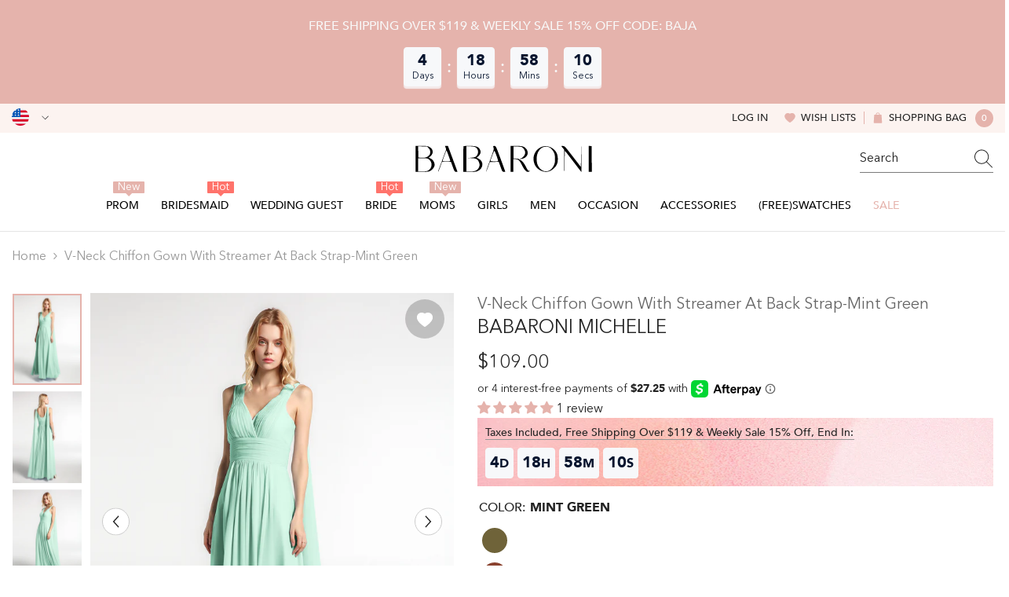

--- FILE ---
content_type: text/html; charset=utf-8
request_url: https://babaroni.com/products/v-neck-chiffon-gown-with-streamer-at-back-strap-mint-green?variant=45539183198514&section_id=template--25140833255730__main
body_size: 26614
content:
<div id="shopify-section-template--25140833255730__main" class="shopify-section"><link href="//babaroni.com/cdn/shop/t/72/assets/component-product.css?v=51856615165333260411759044195" rel="stylesheet" type="text/css" media="all" />
<link href="//babaroni.com/cdn/shop/t/72/assets/component-review.css?v=109494486266837012711759044188" rel="stylesheet" type="text/css" media="all" />
<link href="//babaroni.com/cdn/shop/t/72/assets/component-price.css?v=139205013722916111901759044189" rel="stylesheet" type="text/css" media="all" />
<link href="//babaroni.com/cdn/shop/t/72/assets/component-badge.css?v=101899291450337937701759044197" rel="stylesheet" type="text/css" media="all" />
<link href="//babaroni.com/cdn/shop/t/72/assets/component-rte.css?v=74468535300400368301759044189" rel="stylesheet" type="text/css" media="all" />
<link href="//babaroni.com/cdn/shop/t/72/assets/component-share.css?v=157011081659898136421759044191" rel="stylesheet" type="text/css" media="all" />
<link href="//babaroni.com/cdn/shop/t/72/assets/component-tab.css?v=103415549474190435461759044195" rel="stylesheet" type="text/css" media="all" />
<link href="//babaroni.com/cdn/shop/t/72/assets/component-product-form.css?v=144919830704257144361759044190" rel="stylesheet" type="text/css" media="all" />
<link href="//babaroni.com/cdn/shop/t/72/assets/component-grid.css?v=14116691739327510611759044190" rel="stylesheet" type="text/css" media="all" />

<style type="text/css">
  #ProductSection-template--25140833255730__main .productView-thumbnail .productView-thumbnail-link:after {
      padding-bottom: 133.33333333333334%;
  }

  #ProductSection-template--25140833255730__main .cursor-wrapper .counter {
      color: #191919;
  }

  #ProductSection-template--25140833255730__main .cursor-wrapper .counter #count-image:before {
      background-color: #191919;
  }

  #ProductSection-template--25140833255730__main .custom-cursor__inner .arrow:before,
  #ProductSection-template--25140833255730__main .custom-cursor__inner .arrow:after {
      background-color: #000000;
  }

  #ProductSection-template--25140833255730__main .tabs-contents .toggleLink,
  #ProductSection-template--25140833255730__main .tabs .tab .tab-title {
      font-size: 16px;
      font-weight: 500;
      text-transform: none;
      padding-top: 15px;
      padding-bottom: 15px;
  }

  

  

  @media (max-width: 550px) {
      #ProductSection-template--25140833255730__main .tabs-contents .toggleLink,
      #ProductSection-template--25140833255730__main .tabs .tab .tab-title {
          font-size: 14px;
      }
  }

  @media (max-width: 767px) {
      #ProductSection-template--25140833255730__main {
          padding-top: 0px;
          padding-bottom: 0px;
      }
  }

  @media (min-width: 1025px) {
      
  }

  @media (min-width: 768px) and (max-width: 1199px) {
      #ProductSection-template--25140833255730__main {
          padding-top: 0px;
          padding-bottom: 0px;
      }
  }

  @media (min-width: 1200px) {
      #ProductSection-template--25140833255730__main {
          padding-top: 0px;
          padding-bottom: 0px;
      }
  }
</style>
<script>
    window.product_inven_array_8448795214130 = {
        
            '45539183198514': '99999',
        
            '45539183231282': '99999',
        
            '45539183264050': '99999',
        
            '45539183296818': '99999',
        
            '45539183329586': '99999',
        
            '45539183362354': '99999',
        
            '45539183395122': '99999',
        
            '45539183427890': '99999',
        
            '45539183460658': '99999',
        
    };
  
    window.selling_array_8448795214130 = {
        
            '45539183198514': 'deny',
        
            '45539183231282': 'deny',
        
            '45539183264050': 'deny',
        
            '45539183296818': 'deny',
        
            '45539183329586': 'deny',
        
            '45539183362354': 'deny',
        
            '45539183395122': 'deny',
        
            '45539183427890': 'deny',
        
            '45539183460658': 'deny',
        
    };
  
    window.subtotal = {
        show: false,
        style: 1,
        text: `Add To Cart - [value]`
    };

    
      window.variant_image_group = 'false';
    
</script><link rel="stylesheet" href="//babaroni.com/cdn/shop/t/72/assets/component-fancybox.css?v=159959859525688513561759044188" media="print" onload="this.media='all'">
  <noscript><link href="//babaroni.com/cdn/shop/t/72/assets/component-fancybox.css?v=159959859525688513561759044188" rel="stylesheet" type="text/css" media="all" /></noscript><div
  class="product-details product-left-thumbs"
  data-section-id="template--25140833255730__main"
  data-section-type="product"
  id="ProductSection-template--25140833255730__main"
  data-has-combo="false"
  data-image-opo
>
  
<div
      class="productView-moreItem moreItem-breadcrumb small-hide "
      style="
        --spacing-top: 10px;
        --spacing-bottom: 20px;
        --spacing-top-mb: 0px;
        --spacing-bottom-mb: 0px;
        --breadcrumb-bg:;
        --breadcrumb-mb-bg: #f6f6f6;
      "
    >
      
        <div class="breadcrumb-bg">
      
      <div class="container">
        

<link href="//babaroni.com/cdn/shop/t/72/assets/component-breadcrumb.css?v=27908482502108923081759044199" rel="stylesheet" type="text/css" media="all" />
<breadcrumb-component class="breadcrumb-container style--line_clamp_1">
        <nav class="breadcrumb breadcrumb-left" role="navigation" aria-label="breadcrumbs">
        <a class="link home-link" href="/">Home</a><span class="separate" aria-hidden="true"><svg xmlns="http://www.w3.org/2000/svg" viewBox="0 0 24 24"><path d="M 7.75 1.34375 L 6.25 2.65625 L 14.65625 12 L 6.25 21.34375 L 7.75 22.65625 L 16.75 12.65625 L 17.34375 12 L 16.75 11.34375 Z"></path></svg></span>
                <span>V-neck Chiffon Gown with Streamer at Back Strap-Mint Green</span><span class="observe-element" style="width: 1px; height: 1px; background: transparent; display: inline-block; flex-shrink: 0;"></span>
        </nav>
    </breadcrumb-component>
    <script type="text/javascript">
        if (typeof breadcrumbComponentDeclare == 'undefiend') {
            class BreadcrumbComponent extends HTMLElement {
                constructor() {
                    super();
                }

                connectedCallback() {
                    this.firstLink = this.querySelector('.link.home-link')
                    this.lastLink = this.querySelector('.observe-element')
                    this.classList.add('initialized');
                    this.initObservers();
                }

                static createHandler(position = 'first', breadcrumb = null) {
                    const handler = (entries, observer) => {
                        entries.forEach(entry => {
                            if (breadcrumb == null) return observer.disconnect();
                            if (entry.isIntersecting ) {
                                breadcrumb.classList.add(`disable-${position}`);
                            } else {
                                breadcrumb.classList.remove(`disable-${position}`);
                            }
                        })
                    }
                    return handler;
                }

                initObservers() {
                    const scrollToFirstHandler = BreadcrumbComponent.createHandler('first', this);
                    const scrollToLastHandler = BreadcrumbComponent.createHandler('last', this);
                    
                    this.scrollToFirstObserver = new IntersectionObserver(scrollToFirstHandler, { threshold: 1 });
                    this.scrollToLastObserver = new IntersectionObserver(scrollToLastHandler, { threshold: 0.6 });

                    this.scrollToFirstObserver.observe(this.firstLink);
                    this.scrollToLastObserver.observe(this.lastLink);
                }
            }   

            window.addEventListener('load', () => {
                customElements.define('breadcrumb-component', BreadcrumbComponent);
            })

            var breadcrumbComponentDeclare = BreadcrumbComponent;
        }
    </script>
      </div>
      
        </div>
      
    </div>
  
  <div class="productView-container container">
    <div
      class="productView halo-productView layout-1 positionMainImage--left productView-sticky"
      data-product-handle="v-neck-chiffon-gown-with-streamer-at-back-strap-mint-green"
    ><div class="productView-top" style="--aspect-ratio: 133.33333333333334%;"><div
  class="halo-productView-left productView-images clearfix"
  data-image-gallery
><div class="productView-images-wrapper" data-video-thumbnail>
    <div class="productView-image-wrapper"><div class="productView-wishlist clearfix">
          <a data-wishlist href="#" data-wishlist-handle="v-neck-chiffon-gown-with-streamer-at-back-strap-mint-green" data-product-id="8448795214130"
            ><span class="visually-hidden">Add to wishlist</span><svg t="1698125166475"  class="icon icon-wishlist" aria-hidden="true" focusable="false" role="presentation" viewBox="0 0 1024 1024" version="1.1" xmlns="http://www.w3.org/2000/svg" p-id="19561"><path d="M923 283.6c-13.4-31.1-32.6-58.9-56.9-82.8-24.3-23.8-52.5-42.4-84-55.5-32.5-13.5-66.9-20.3-102.4-20.3-49.3 0-97.4 13.5-139.2 39-10 6.1-19.5 12.8-28.5 20.1-9-7.3-18.5-14-28.5-20.1-41.8-25.5-89.9-39-139.2-39-35.5 0-69.9 6.8-102.4 20.3-31.4 13-59.7 31.7-84 55.5-24.4 23.9-43.5 51.7-56.9 82.8-13.9 32.3-21 66.6-21 101.9 0 33.3 6.8 68 20.3 103.3 11.3 29.5 27.5 60.1 48.2 91 32.8 48.9 77.9 99.9 133.9 151.6 92.8 85.7 184.7 144.9 188.6 147.3l23.7 15.2c10.5 6.7 24 6.7 34.5 0l23.7-15.2c3.9-2.5 95.7-61.6 188.6-147.3 56-51.7 101.1-102.7 133.9-151.6 20.7-30.9 37-61.5 48.2-91 13.5-35.3 20.3-70 20.3-103.3 0.1-35.3-7-69.6-20.9-101.9z" p-id="19562"></path></svg></a>
        </div><div
        class="productView-nav style-1 image-fit-unset"
        data-image-gallery-main
        data-arrows-desk="true"
        data-arrows-mobi="true"
        data-counter-mobi="true"
        data-media-count="3"
      ><div
                class="productView-image productView-image-adapt fit-unset"
                data-index="1"
                data-media-id="template--25140833255730__main-34311582417202"
              >
                <div
                  class="productView-img-container product-single__media ba_media_card"
                  data-media-id="34311582417202"
                  
                >
                  <div
                    class="media ba_media"
                    
                    
                      data-fancybox="images" href="//babaroni.com/cdn/shop/products/Michelle-Mint-Green-1.jpg?v=1687338752"
                    
                  >
                    <img
                      id="product-featured-image-34311582417202"
                      data-srcset="//babaroni.com/cdn/shop/products/Michelle-Mint-Green-1.jpg?v=1687338752&width=245 245w,//babaroni.com/cdn/shop/products/Michelle-Mint-Green-1.jpg?v=1687338752&width=360 360w,//babaroni.com/cdn/shop/products/Michelle-Mint-Green-1.jpg?v=1687338752&width=470 470w,//babaroni.com/cdn/shop/products/Michelle-Mint-Green-1.jpg?v=1687338752&width=533 533w,//babaroni.com/cdn/shop/products/Michelle-Mint-Green-1.jpg?v=1687338752&width=640 640w,//babaroni.com/cdn/shop/products/Michelle-Mint-Green-1.jpg?v=1687338752&width=720 720w,//babaroni.com/cdn/shop/products/Michelle-Mint-Green-1.jpg?v=1687338752&width=870 870w,//babaroni.com/cdn/shop/products/Michelle-Mint-Green-1.jpg?v=1687338752&width=935 935w,//babaroni.com/cdn/shop/products/Michelle-Mint-Green-1.jpg?v=1687338752&width=1066 1066w,//babaroni.com/cdn/shop/products/Michelle-Mint-Green-1.jpg?v=1687338752"
 sizes="(min-width:
1800px) 697px, (min-width: 768px) 50vw, 100vw" alt="Mint Green" size="1200"
loading="lazy" class="motion-reduce lazyload"

                      title="Mint Green"
                      data-main-image
                    >
                    <span class="data-lazy-loading"></span>
                  </div>
                </div>
              </div><div
                class="productView-image productView-image-adapt fit-unset"
                data-index="2"
                data-media-id="template--25140833255730__main-34311582482738"
              >
                <div
                  class="productView-img-container product-single__media ba_media_card"
                  data-media-id="34311582482738"
                  
                >
                  <div
                    class="media ba_media"
                    
                    
                      data-fancybox="images" href="//babaroni.com/cdn/shop/products/Michelle-Mint-Green-2.jpg?v=1687338752"
                    
                  >
                    <img
                      id="product-featured-image-34311582482738"
                      data-srcset="//babaroni.com/cdn/shop/products/Michelle-Mint-Green-2.jpg?v=1687338752&width=245 245w,//babaroni.com/cdn/shop/products/Michelle-Mint-Green-2.jpg?v=1687338752&width=360 360w,//babaroni.com/cdn/shop/products/Michelle-Mint-Green-2.jpg?v=1687338752&width=470 470w,//babaroni.com/cdn/shop/products/Michelle-Mint-Green-2.jpg?v=1687338752&width=533 533w,//babaroni.com/cdn/shop/products/Michelle-Mint-Green-2.jpg?v=1687338752&width=640 640w,//babaroni.com/cdn/shop/products/Michelle-Mint-Green-2.jpg?v=1687338752&width=720 720w,//babaroni.com/cdn/shop/products/Michelle-Mint-Green-2.jpg?v=1687338752&width=870 870w,//babaroni.com/cdn/shop/products/Michelle-Mint-Green-2.jpg?v=1687338752&width=935 935w,//babaroni.com/cdn/shop/products/Michelle-Mint-Green-2.jpg?v=1687338752&width=1066 1066w,//babaroni.com/cdn/shop/products/Michelle-Mint-Green-2.jpg?v=1687338752"
 sizes="(min-width:
1800px) 697px, (min-width: 768px) 50vw, 100vw" alt="Mint Green" size="1200"
loading="lazy" class="motion-reduce lazyload"

                      title="Mint Green"
                      data-main-image
                    >
                    <span class="data-lazy-loading"></span>
                  </div>
                </div>
              </div><div
                class="productView-image productView-image-adapt fit-unset"
                data-index="3"
                data-media-id="template--25140833255730__main-34311582548274"
              >
                <div
                  class="productView-img-container product-single__media ba_media_card"
                  data-media-id="34311582548274"
                  
                >
                  <div
                    class="media ba_media"
                    
                    
                      data-fancybox="images" href="//babaroni.com/cdn/shop/products/Michelle-Mint-Green-3.jpg?v=1687338752"
                    
                  >
                    <img
                      id="product-featured-image-34311582548274"
                      data-srcset="//babaroni.com/cdn/shop/products/Michelle-Mint-Green-3.jpg?v=1687338752&width=245 245w,//babaroni.com/cdn/shop/products/Michelle-Mint-Green-3.jpg?v=1687338752&width=360 360w,//babaroni.com/cdn/shop/products/Michelle-Mint-Green-3.jpg?v=1687338752&width=470 470w,//babaroni.com/cdn/shop/products/Michelle-Mint-Green-3.jpg?v=1687338752&width=533 533w,//babaroni.com/cdn/shop/products/Michelle-Mint-Green-3.jpg?v=1687338752&width=640 640w,//babaroni.com/cdn/shop/products/Michelle-Mint-Green-3.jpg?v=1687338752&width=720 720w,//babaroni.com/cdn/shop/products/Michelle-Mint-Green-3.jpg?v=1687338752&width=870 870w,//babaroni.com/cdn/shop/products/Michelle-Mint-Green-3.jpg?v=1687338752&width=935 935w,//babaroni.com/cdn/shop/products/Michelle-Mint-Green-3.jpg?v=1687338752&width=1066 1066w,//babaroni.com/cdn/shop/products/Michelle-Mint-Green-3.jpg?v=1687338752"
 sizes="(min-width:
1800px) 697px, (min-width: 768px) 50vw, 100vw" alt="Mint Green" size="1200"
loading="lazy" class="motion-reduce lazyload"

                      title="Mint Green"
                      data-main-image
                    >
                    <span class="data-lazy-loading"></span>
                  </div>
                </div>
              </div></div></div><div class="productView-thumbnail-wrapper is-hidden-mobile">
        <div class="productView-for clearfix" data-max-thumbnail-to-show="6"><div
                  class="productView-thumbnail"
                  data-media-id="template--25140833255730__main-34311582417202"
                >
                  <a
                    class="ba-media half-bg productView-thumbnail-link"
                    href="javascript:void(0)"
                    data-image="//babaroni.com/cdn/shop/products/Michelle-Mint-Green-1_large.jpg?v=1687338752"
                    style="--ratio-percent: 0.75%"
                  >
                    <img
                      class="lazyload"
                      data-src="//babaroni.com/cdn/shop/products/Michelle-Mint-Green-1_medium.jpg?v=1687338752"
                      alt="Mint Green"
                      title="Mint Green"
                      loading="lazy"
                    >
                  </a>
                </div><div
                  class="productView-thumbnail"
                  data-media-id="template--25140833255730__main-34311582482738"
                >
                  <a
                    class="ba-media half-bg productView-thumbnail-link"
                    href="javascript:void(0)"
                    data-image="//babaroni.com/cdn/shop/products/Michelle-Mint-Green-2_large.jpg?v=1687338752"
                    style="--ratio-percent: 0.75%"
                  >
                    <img
                      class="lazyload"
                      data-src="//babaroni.com/cdn/shop/products/Michelle-Mint-Green-2_medium.jpg?v=1687338752"
                      alt="Mint Green"
                      title="Mint Green"
                      loading="lazy"
                    >
                  </a>
                </div><div
                  class="productView-thumbnail"
                  data-media-id="template--25140833255730__main-34311582548274"
                >
                  <a
                    class="ba-media half-bg productView-thumbnail-link"
                    href="javascript:void(0)"
                    data-image="//babaroni.com/cdn/shop/products/Michelle-Mint-Green-3_large.jpg?v=1687338752"
                    style="--ratio-percent: 0.75%"
                  >
                    <img
                      class="lazyload"
                      data-src="//babaroni.com/cdn/shop/products/Michelle-Mint-Green-3_medium.jpg?v=1687338752"
                      alt="Mint Green"
                      title="Mint Green"
                      loading="lazy"
                    >
                  </a>
                </div></div>
      </div></div>
  <div
    class="productView-moreItem center small-hide"
    style="
      --spacing-top: 15px;
      --spacing-bottom: 15px
    "
  >
    <div class="share-button halo-socialShare productView-share style-1"><div class="share_toolbox clearfix"><ul class="social-share"><li class="social-share__item"><a class="facebook" href="https://www.facebook.com/sharer/sharer.php?u=https://babaroni.com/products/v-neck-chiffon-gown-with-streamer-at-back-strap-mint-green" title='Facebook' data-no-instant rel="noopener noreferrer nofollow" target="_blank"><svg aria-hidden="true" focusable="false" role="presentation" xmlns="http://www.w3.org/2000/svg" viewBox="0 0 320 512" class="icon icon-facebook"><path d="M279.14 288l14.22-92.66h-88.91v-60.13c0-25.35 12.42-50.06 52.24-50.06h40.42V6.26S260.43 0 225.36 0c-73.22 0-121.08 44.38-121.08 124.72v70.62H22.89V288h81.39v224h100.17V288z"></path></svg></a></li><li class="social-share__item"><a class="twitter" href="http://twitter.com/share?text=V-neck%20Chiffon%20Gown%20with%20Streamer%20at%20Back%20Strap-Mint%20Green&amp;url=https://babaroni.com/products/v-neck-chiffon-gown-with-streamer-at-back-strap-mint-green" title='Twitter' data-no-instant rel="noopener noreferrer nofollow" target="_blank"><svg aria-hidden="true" focusable="false" role="presentation" class="icon icon-twitter" viewBox="0 0 18 15"><path d="M17.64 2.6a7.33 7.33 0 01-1.75 1.82c0 .05 0 .13.02.23l.02.23a9.97 9.97 0 01-1.69 5.54c-.57.85-1.24 1.62-2.02 2.28a9.09 9.09 0 01-2.82 1.6 10.23 10.23 0 01-8.9-.98c.34.02.61.04.83.04 1.64 0 3.1-.5 4.38-1.5a3.6 3.6 0 01-3.3-2.45A2.91 2.91 0 004 9.35a3.47 3.47 0 01-2.02-1.21 3.37 3.37 0 01-.8-2.22v-.03c.46.24.98.37 1.58.4a3.45 3.45 0 01-1.54-2.9c0-.61.14-1.2.45-1.79a9.68 9.68 0 003.2 2.6 10 10 0 004.08 1.07 3 3 0 01-.13-.8c0-.97.34-1.8 1.03-2.48A3.45 3.45 0 0112.4.96a3.49 3.49 0 012.54 1.1c.8-.15 1.54-.44 2.23-.85a3.4 3.4 0 01-1.54 1.94c.74-.1 1.4-.28 2.01-.54z"></svg>
</a></li><li class="social-share__item"><a class="pinterest" href="http://pinterest.com/pin/create/button/?url=https://babaroni.com/products/v-neck-chiffon-gown-with-streamer-at-back-strap-mint-green&amp;media=http://babaroni.com/cdn/shop/products/Michelle-Mint-Green-1.jpg?crop=center&height=1024&v=1687338752&width=1024&amp;description=V-neck%20Chiffon%20Gown%20with%20Streamer%20at%20Back%20Strap-Mint%20Green" title='Pinterest' data-no-instant rel="noopener noreferrer nofollow" target="_blank"><svg aria-hidden="true" focusable="false" role="presentation" class="icon icon-pinterest" viewBox="0 0 17 18"><path d="M8.48.58a8.42 8.42 0 015.9 2.45 8.42 8.42 0 011.33 10.08 8.28 8.28 0 01-7.23 4.16 8.5 8.5 0 01-2.37-.32c.42-.68.7-1.29.85-1.8l.59-2.29c.14.28.41.52.8.73.4.2.8.31 1.24.31.87 0 1.65-.25 2.34-.75a4.87 4.87 0 001.6-2.05 7.3 7.3 0 00.56-2.93c0-1.3-.5-2.41-1.49-3.36a5.27 5.27 0 00-3.8-1.43c-.93 0-1.8.16-2.58.48A5.23 5.23 0 002.85 8.6c0 .75.14 1.41.43 1.98.28.56.7.96 1.27 1.2.1.04.19.04.26 0 .07-.03.12-.1.15-.2l.18-.68c.05-.15.02-.3-.11-.45a2.35 2.35 0 01-.57-1.63A3.96 3.96 0 018.6 4.8c1.09 0 1.94.3 2.54.89.61.6.92 1.37.92 2.32 0 .8-.11 1.54-.33 2.21a3.97 3.97 0 01-.93 1.62c-.4.4-.87.6-1.4.6-.43 0-.78-.15-1.06-.47-.27-.32-.36-.7-.26-1.13a111.14 111.14 0 01.47-1.6l.18-.73c.06-.26.09-.47.09-.65 0-.36-.1-.66-.28-.89-.2-.23-.47-.35-.83-.35-.45 0-.83.2-1.13.62-.3.41-.46.93-.46 1.56a4.1 4.1 0 00.18 1.15l.06.15c-.6 2.58-.95 4.1-1.08 4.54-.12.55-.16 1.2-.13 1.94a8.4 8.4 0 01-5-7.65c0-2.3.81-4.28 2.44-5.9A8.04 8.04 0 018.48.57z"></svg>
</a></li><li class="social-share__item"><a class="tumblr" href="//tumblr.com/widgets/share/tool?canonicalUrl=https://babaroni.com/products/v-neck-chiffon-gown-with-streamer-at-back-strap-mint-green" title='Tumblr' data-no-instant rel="noopener noreferrer nofollow" data-content="http://babaroni.com/cdn/shop/products/Michelle-Mint-Green-1.jpg?crop=center&height=1024&v=1687338752&width=1024" target="_blank"><svg aria-hidden="true" focusable="false" role="presentation" class="icon icon-tumblr" viewBox="0 0 91 161"><path fill-rule="evenodd" d="M64 160.3c-24 0-42-12.3-42-41.8V71.3H.3V45.7c24-6.2 34-26.9 35.2-44.7h24.9v40.5h29v29.8h-29v41.1c0 12.3 6.2 16.6 16.1 16.6h14v31.3H64"></svg>
</a></li><li class="social-share__item"><a class="telegram" href="https://telegram.me/share/url?url=https://babaroni.com/products/v-neck-chiffon-gown-with-streamer-at-back-strap-mint-green" title='Telegram' data-no-instant rel="nofollow" target="_blank"><svg class="icon icon-telegram" role="presentation" viewBox="0 0 496 512"><path d="M248,8C111.033,8,0,119.033,0,256S111.033,504,248,504,496,392.967,496,256,384.967,8,248,8ZM362.952,176.66c-3.732,39.215-19.881,134.378-28.1,178.3-3.476,18.584-10.322,24.816-16.948,25.425-14.4,1.326-25.338-9.517-39.287-18.661-21.827-14.308-34.158-23.215-55.346-37.177-24.485-16.135-8.612-25,5.342-39.5,3.652-3.793,67.107-61.51,68.335-66.746.153-.655.3-3.1-1.154-4.384s-3.59-.849-5.135-.5q-3.283.746-104.608,69.142-14.845,10.194-26.894,9.934c-8.855-.191-25.888-5.006-38.551-9.123-15.531-5.048-27.875-7.717-26.8-16.291q.84-6.7,18.45-13.7,108.446-47.248,144.628-62.3c68.872-28.647,83.183-33.623,92.511-33.789,2.052-.034,6.639.474,9.61,2.885a10.452,10.452,0,0,1,3.53,6.716A43.765,43.765,0,0,1,362.952,176.66Z"></path></svg></a></li><li class="social-share__item"><a class="email" href="mailto:?subject=V-neck%20Chiffon%20Gown%20with%20Streamer%20at%20Back%20Strap-Mint%20Green&amp;body=https://babaroni.com/products/v-neck-chiffon-gown-with-streamer-at-back-strap-mint-green" title='Email' data-no-instant rel="noopener noreferrer nofollow" target="_blank"><svg xmlns="http://www.w3.org/2000/svg" viewBox="0 0 24 24" aria-hidden="true" focusable="false" role="presentation" class="icon icon-mail"><path d="M 1 3 L 1 5 L 1 18 L 3 18 L 3 5 L 19 5 L 19 3 L 3 3 L 1 3 z M 5 7 L 5 7.1777344 L 14 12.875 L 23 7.125 L 23 7 L 5 7 z M 23 9.2832031 L 14 15 L 5 9.4160156 L 5 21 L 14 21 L 14 17 L 17 17 L 17 14 L 23 14 L 23 9.2832031 z M 19 16 L 19 19 L 16 19 L 16 21 L 19 21 L 19 24 L 21 24 L 21 21 L 24 21 L 24 19 L 21 19 L 21 16 L 19 16 z"/></svg></a></li></ul></div></div>
  </div>
</div><div class="halo-productView-right productView-details clearfix">
          <div class="productView-product clearfix"><div
                    class="productView-moreItem product_title"
                    style="
                      --spacing-top: 0px;
                      --spacing-bottom: 0px
                    "
                  >
                    <h1
  class="productView-title"
  style="--color-title: #666666;--fontsize-text: 20px;--fontsize-mb-text: 14px;"
><span>V-neck Chiffon Gown with Streamer at Back Strap-Mint Green</span>
</h1>

                  </div><div
                      class="productView-moreItem product_subtitle"
                      style="
                        --spacing-top: 0px;
                        --spacing-bottom: 15px
                      "
                    >
                      <div class="halo-share-3">
    <h2
      class="productView-subtitle"
      style="--color-title: #232323;--fontsize-text: 24px;--fontsize-mb-text: 20px;"
    >
      <span>Babaroni Michelle</span>
    </h2>
    <share-button class="share-button halo-socialShare productView-share style-3"><div class="share-content">
            <button class="share-button__button button"><svg
  t="1699102133109"
  class="icon"
  viewBox="0 0 1024 1024"
  version="1.1"
  xmlns="http://www.w3.org/2000/svg"
  p-id="4203"
>
  <path d="M874.666667 544c-17.066667 0-32 14.933333-32 32v256c0 6.4-4.266667 10.666667-10.666667 10.666667H192c-6.4 0-10.666667-4.266667-10.666667-10.666667V192c0-6.4 4.266667-10.666667 10.666667-10.666667h256c17.066667 0 32-14.933333 32-32s-14.933333-32-32-32H192C151.466667 117.333333 117.333333 151.466667 117.333333 192v640c0 40.533333 34.133333 74.666667 74.666667 74.666667h640c40.533333 0 74.666667-34.133333 74.666667-74.666667V576c0-17.066667-14.933333-32-32-32z" fill="currentColor" p-id="4204"></path><path d="M874.666667 117.333333H640c-17.066667 0-32 14.933333-32 32s14.933333 32 32 32h157.866667L509.866667 467.2c-12.8 12.8-12.8 32 0 44.8 6.4 6.4 14.933333 8.533333 23.466666 8.533333s17.066667-2.133333 23.466667-8.533333l285.866667-285.866667V384c0 17.066667 14.933333 32 32 32s32-14.933333 32-32V149.333333c0-17.066667-14.933333-32-32-32z" fill="currentColor" p-id="4205"></path>
</svg>
 <span>Share</span></button>
            <div class="share-button__fallback">
                <div class="share-header">
                    <h2 class="share-title"><span>Share</span></h2>
                    <button type="button" class="share-button__close" aria-label="Close"><svg xmlns="http://www.w3.org/2000/svg" viewBox="0 0 48 48" ><path d="M 38.982422 6.9707031 A 2.0002 2.0002 0 0 0 37.585938 7.5859375 L 24 21.171875 L 10.414062 7.5859375 A 2.0002 2.0002 0 0 0 8.9785156 6.9804688 A 2.0002 2.0002 0 0 0 7.5859375 10.414062 L 21.171875 24 L 7.5859375 37.585938 A 2.0002 2.0002 0 1 0 10.414062 40.414062 L 24 26.828125 L 37.585938 40.414062 A 2.0002 2.0002 0 1 0 40.414062 37.585938 L 26.828125 24 L 40.414062 10.414062 A 2.0002 2.0002 0 0 0 38.982422 6.9707031 z"/></svg><span>Close</span></button>
                </div>
                <div class="wrapper-content">
                    <label class="form-label">Copy link</label>
                    <div class="share-group">
                        <div class="form-field">
                            <input type="text" class="field__input" id="url" value="https://babaroni.com/products/v-neck-chiffon-gown-with-streamer-at-back-strap-mint-green" placeholder="Link" data-url="https://babaroni.com/products/v-neck-chiffon-gown-with-streamer-at-back-strap-mint-green" onclick="this.select();" readonly>
                            <label class="field__label hiddenLabels" for="url">Link</label>
                        </div>
                        <button class="button button--primary button-copy"><svg class="icon icon-clipboard" width="11" height="13" fill="none" xmlns="http://www.w3.org/2000/svg" aria-hidden="true" focusable="false"><path fill-rule="evenodd" clip-rule="evenodd" d="M2 1a1 1 0 011-1h7a1 1 0 011 1v9a1 1 0 01-1 1V1H2zM1 2a1 1 0 00-1 1v9a1 1 0 001 1h7a1 1 0 001-1V3a1 1 0 00-1-1H1zm0 10V3h7v9H1z" fill="currentColor"/></svg>
 Copy link</button>
                    </div>
                    <span id="ShareMessage-8448795214130" class="share-button__message hidden" role="status" aria-hidden="true">Link copied to clipboard!</span><div class="share_toolbox clearfix"><label class="form-label">Share</label> <ul class="social-share"><li class="social-share__item"><a class="facebook" href="https://www.facebook.com/sharer/sharer.php?u=https://babaroni.com/products/v-neck-chiffon-gown-with-streamer-at-back-strap-mint-green" title='Facebook' data-no-instant rel="noopener noreferrer nofollow" target="_blank"><svg aria-hidden="true" focusable="false" role="presentation" xmlns="http://www.w3.org/2000/svg" viewBox="0 0 320 512" class="icon icon-facebook"><path d="M279.14 288l14.22-92.66h-88.91v-60.13c0-25.35 12.42-50.06 52.24-50.06h40.42V6.26S260.43 0 225.36 0c-73.22 0-121.08 44.38-121.08 124.72v70.62H22.89V288h81.39v224h100.17V288z"></path></svg></a></li><li class="social-share__item"><a class="twitter" href="http://twitter.com/share?text=V-neck%20Chiffon%20Gown%20with%20Streamer%20at%20Back%20Strap-Mint%20Green&amp;url=https://babaroni.com/products/v-neck-chiffon-gown-with-streamer-at-back-strap-mint-green" title='Twitter' data-no-instant rel="noopener noreferrer nofollow" target="_blank"><svg aria-hidden="true" focusable="false" role="presentation" class="icon icon-twitter" viewBox="0 0 18 15"><path d="M17.64 2.6a7.33 7.33 0 01-1.75 1.82c0 .05 0 .13.02.23l.02.23a9.97 9.97 0 01-1.69 5.54c-.57.85-1.24 1.62-2.02 2.28a9.09 9.09 0 01-2.82 1.6 10.23 10.23 0 01-8.9-.98c.34.02.61.04.83.04 1.64 0 3.1-.5 4.38-1.5a3.6 3.6 0 01-3.3-2.45A2.91 2.91 0 004 9.35a3.47 3.47 0 01-2.02-1.21 3.37 3.37 0 01-.8-2.22v-.03c.46.24.98.37 1.58.4a3.45 3.45 0 01-1.54-2.9c0-.61.14-1.2.45-1.79a9.68 9.68 0 003.2 2.6 10 10 0 004.08 1.07 3 3 0 01-.13-.8c0-.97.34-1.8 1.03-2.48A3.45 3.45 0 0112.4.96a3.49 3.49 0 012.54 1.1c.8-.15 1.54-.44 2.23-.85a3.4 3.4 0 01-1.54 1.94c.74-.1 1.4-.28 2.01-.54z"></svg>
</a></li><li class="social-share__item"><a class="pinterest" href="http://pinterest.com/pin/create/button/?url=https://babaroni.com/products/v-neck-chiffon-gown-with-streamer-at-back-strap-mint-green&amp;media=http://babaroni.com/cdn/shop/products/Michelle-Mint-Green-1.jpg?crop=center&height=1024&v=1687338752&width=1024&amp;description=V-neck%20Chiffon%20Gown%20with%20Streamer%20at%20Back%20Strap-Mint%20Green" title='Pinterest' data-no-instant rel="noopener noreferrer nofollow" target="_blank"><svg aria-hidden="true" focusable="false" role="presentation" class="icon icon-pinterest" viewBox="0 0 17 18"><path d="M8.48.58a8.42 8.42 0 015.9 2.45 8.42 8.42 0 011.33 10.08 8.28 8.28 0 01-7.23 4.16 8.5 8.5 0 01-2.37-.32c.42-.68.7-1.29.85-1.8l.59-2.29c.14.28.41.52.8.73.4.2.8.31 1.24.31.87 0 1.65-.25 2.34-.75a4.87 4.87 0 001.6-2.05 7.3 7.3 0 00.56-2.93c0-1.3-.5-2.41-1.49-3.36a5.27 5.27 0 00-3.8-1.43c-.93 0-1.8.16-2.58.48A5.23 5.23 0 002.85 8.6c0 .75.14 1.41.43 1.98.28.56.7.96 1.27 1.2.1.04.19.04.26 0 .07-.03.12-.1.15-.2l.18-.68c.05-.15.02-.3-.11-.45a2.35 2.35 0 01-.57-1.63A3.96 3.96 0 018.6 4.8c1.09 0 1.94.3 2.54.89.61.6.92 1.37.92 2.32 0 .8-.11 1.54-.33 2.21a3.97 3.97 0 01-.93 1.62c-.4.4-.87.6-1.4.6-.43 0-.78-.15-1.06-.47-.27-.32-.36-.7-.26-1.13a111.14 111.14 0 01.47-1.6l.18-.73c.06-.26.09-.47.09-.65 0-.36-.1-.66-.28-.89-.2-.23-.47-.35-.83-.35-.45 0-.83.2-1.13.62-.3.41-.46.93-.46 1.56a4.1 4.1 0 00.18 1.15l.06.15c-.6 2.58-.95 4.1-1.08 4.54-.12.55-.16 1.2-.13 1.94a8.4 8.4 0 01-5-7.65c0-2.3.81-4.28 2.44-5.9A8.04 8.04 0 018.48.57z"></svg>
</a></li><li class="social-share__item"><a class="tumblr" href="//tumblr.com/widgets/share/tool?canonicalUrl=https://babaroni.com/products/v-neck-chiffon-gown-with-streamer-at-back-strap-mint-green" title='Tumblr' data-no-instant rel="noopener noreferrer nofollow" data-content="http://babaroni.com/cdn/shop/products/Michelle-Mint-Green-1.jpg?crop=center&height=1024&v=1687338752&width=1024" target="_blank"><svg aria-hidden="true" focusable="false" role="presentation" class="icon icon-tumblr" viewBox="0 0 91 161"><path fill-rule="evenodd" d="M64 160.3c-24 0-42-12.3-42-41.8V71.3H.3V45.7c24-6.2 34-26.9 35.2-44.7h24.9v40.5h29v29.8h-29v41.1c0 12.3 6.2 16.6 16.1 16.6h14v31.3H64"></svg>
</a></li><li class="social-share__item"><a class="telegram" href="https://telegram.me/share/url?url=https://babaroni.com/products/v-neck-chiffon-gown-with-streamer-at-back-strap-mint-green" title='Telegram' data-no-instant rel="nofollow" target="_blank"><svg class="icon icon-telegram" role="presentation" viewBox="0 0 496 512"><path d="M248,8C111.033,8,0,119.033,0,256S111.033,504,248,504,496,392.967,496,256,384.967,8,248,8ZM362.952,176.66c-3.732,39.215-19.881,134.378-28.1,178.3-3.476,18.584-10.322,24.816-16.948,25.425-14.4,1.326-25.338-9.517-39.287-18.661-21.827-14.308-34.158-23.215-55.346-37.177-24.485-16.135-8.612-25,5.342-39.5,3.652-3.793,67.107-61.51,68.335-66.746.153-.655.3-3.1-1.154-4.384s-3.59-.849-5.135-.5q-3.283.746-104.608,69.142-14.845,10.194-26.894,9.934c-8.855-.191-25.888-5.006-38.551-9.123-15.531-5.048-27.875-7.717-26.8-16.291q.84-6.7,18.45-13.7,108.446-47.248,144.628-62.3c68.872-28.647,83.183-33.623,92.511-33.789,2.052-.034,6.639.474,9.61,2.885a10.452,10.452,0,0,1,3.53,6.716A43.765,43.765,0,0,1,362.952,176.66Z"></path></svg></a></li><li class="social-share__item"><a class="email" href="mailto:?subject=V-neck%20Chiffon%20Gown%20with%20Streamer%20at%20Back%20Strap-Mint%20Green&amp;body=https://babaroni.com/products/v-neck-chiffon-gown-with-streamer-at-back-strap-mint-green" title='Email' data-no-instant rel="noopener noreferrer nofollow" target="_blank"><svg xmlns="http://www.w3.org/2000/svg" viewBox="0 0 24 24" aria-hidden="true" focusable="false" role="presentation" class="icon icon-mail"><path d="M 1 3 L 1 5 L 1 18 L 3 18 L 3 5 L 19 5 L 19 3 L 3 3 L 1 3 z M 5 7 L 5 7.1777344 L 14 12.875 L 23 7.125 L 23 7 L 5 7 z M 23 9.2832031 L 14 15 L 5 9.4160156 L 5 21 L 14 21 L 14 17 L 17 17 L 17 14 L 23 14 L 23 9.2832031 z M 19 16 L 19 19 L 16 19 L 16 21 L 19 21 L 19 24 L 21 24 L 21 21 L 24 21 L 24 19 L 21 19 L 21 16 L 19 16 z"/></svg></a></li></ul></div></div>
            </div>
        </div></share-button><script src="//babaroni.com/cdn/shop/t/72/assets/share.js?v=102144821873164167451759044192" defer="defer"></script>
  </div>
                    </div>
                  <div
                    class="productView-moreItem product_price"
                    style="
                      --spacing-top: 0px;
                      --spacing-bottom: 5px;
                      --fontsize-text: 24px
                    "
                  >
                    
                      <div class="productView-price no-js-hidden clearfix" id="product-price-8448795214130"><div class="price price--medium">
    <dl><div class="price__regular"><dd class="price__last"><span class="price-item price-item--regular"><span class=money>$109.00</span></span></dd>
        </div>
        <div class="price__sale"><dd class="price__compare"><s class="price-item price-item--regular"></s></dd><dd class="price__last"><span class="price-item price-item--sale"><span class=money>$109.00</span></span></dd></div>
        <small class="unit-price caption hidden">
            <dt class="visually-hidden">Unit price</dt>
            <dd class="price__last"><span></span><span aria-hidden="true">/</span><span class="visually-hidden">&nbsp;per&nbsp;</span><span></span></dd>
        </small>
    </dl>
</div>
</div>
                    
                  </div>
                  <div id="hura-afterpay-widget"></div><div id="shopify-block-AY3JlWU1qemdZeFluK__judge_me_reviews_preview_badge_fCUG3Q" class="shopify-block shopify-app-block">
<div class='jdgm-widget jdgm-preview-badge'
    data-id='8448795214130'
    data-template='manual-installation'>
  <div style='display:none' class='jdgm-prev-badge' data-average-rating='5.00' data-number-of-reviews='1' data-number-of-questions='0'> <span class='jdgm-prev-badge__stars' data-score='5.00' tabindex='0' aria-label='5.00 stars' role='button'> <span class='jdgm-star jdgm--on'></span><span class='jdgm-star jdgm--on'></span><span class='jdgm-star jdgm--on'></span><span class='jdgm-star jdgm--on'></span><span class='jdgm-star jdgm--on'></span> </span> <span class='jdgm-prev-badge__text'> 1 review </span> </div>
</div>




</div>
<div
  class="productView-moreItem coupon_list"
  style="
    --spacing-top: 10px;
    --spacing-bottom: 10px;
    width: 100%;
    padding: 1rem;
    background: #ffffff
      url('https://cdn.shopify.com/s/files/1/0779/3927/8130/files/pre-sale.jpg?v=1749535880')
      no-repeat center center;
  "
>
  <h3 style="margin: 0;"></h3><div class="productView-countDown-wrapper"><div class="productView-countDown countdown_8448795214130 style-1 clearfix" data-countdown-id="8448795214130" data-countdown="February 1, 2026 23:59:59 GMT-8">
              <span class="text">
                  <span>Taxes Included, Free Shipping Over $119 & Weekly Sale 15% Off, End In:</span>
              </span>
              <span class="num animated-loading">
                  <span>151<span>D</span></span>
              </span>
              <span class="num animated-loading">
                  <span>8<span>H</span></span>
              </span>
              <span class="num animated-loading">
                  <span>23<span>M</span></span>
              </span>
              <span class="num animated-loading">
                  <span>0<span>S</span></span>
              </span>
          </div></div></div>
<div id="shopify-block-ANExHbzBRRE5FWWNRd__klarna_on_site_messaging_app_block_RKKnJx" class="shopify-block shopify-app-block"><klarna-placement
    id="shopify-osm-ANExHbzBRRE5FWWNRd__klarna_on_site_messaging_app_block_RKKnJx"
    data-key="credit-promotion-badge"
    data-theme="light"
    data-message-prefix=""
    data-integration-style="app-block"
></klarna-placement>

<script type="application/javascript">
    window.appBlockPlacements ||= [];
    
    if (window.klarnaAppBlocksManager) {
      window.klarnaAppBlocksManager.push({
        productVariants: [{"id":45539183198514,"title":"Mint Green \/ US0","option1":"Mint Green","option2":"US0","option3":null,"sku":"Michelle-Mint Green-US0","requires_shipping":true,"taxable":false,"featured_image":{"id":41939215778098,"product_id":8448795214130,"position":1,"created_at":"2023-06-21T02:12:32-07:00","updated_at":"2023-06-21T02:12:32-07:00","alt":"Mint Green","width":1200,"height":1600,"src":"\/\/babaroni.com\/cdn\/shop\/products\/Michelle-Mint-Green-1.jpg?v=1687338752","variant_ids":[45539183198514,45539183231282,45539183264050,45539183296818,45539183329586,45539183362354,45539183395122,45539183427890,45539183460658]},"available":true,"name":"V-neck Chiffon Gown with Streamer at Back Strap-Mint Green - Mint Green \/ US0","public_title":"Mint Green \/ US0","options":["Mint Green","US0"],"price":10900,"weight":0,"compare_at_price":null,"inventory_management":"shopify","barcode":null,"featured_media":{"alt":"Mint Green","id":34311582417202,"position":1,"preview_image":{"aspect_ratio":0.75,"height":1600,"width":1200,"src":"\/\/babaroni.com\/cdn\/shop\/products\/Michelle-Mint-Green-1.jpg?v=1687338752"}},"requires_selling_plan":false,"selling_plan_allocations":[],"quantity_rule":{"min":1,"max":null,"increment":1}},{"id":45539183231282,"title":"Mint Green \/ US2","option1":"Mint Green","option2":"US2","option3":null,"sku":"Michelle-Mint Green-US2","requires_shipping":true,"taxable":false,"featured_image":{"id":41939215778098,"product_id":8448795214130,"position":1,"created_at":"2023-06-21T02:12:32-07:00","updated_at":"2023-06-21T02:12:32-07:00","alt":"Mint Green","width":1200,"height":1600,"src":"\/\/babaroni.com\/cdn\/shop\/products\/Michelle-Mint-Green-1.jpg?v=1687338752","variant_ids":[45539183198514,45539183231282,45539183264050,45539183296818,45539183329586,45539183362354,45539183395122,45539183427890,45539183460658]},"available":true,"name":"V-neck Chiffon Gown with Streamer at Back Strap-Mint Green - Mint Green \/ US2","public_title":"Mint Green \/ US2","options":["Mint Green","US2"],"price":10900,"weight":0,"compare_at_price":null,"inventory_management":"shopify","barcode":null,"featured_media":{"alt":"Mint Green","id":34311582417202,"position":1,"preview_image":{"aspect_ratio":0.75,"height":1600,"width":1200,"src":"\/\/babaroni.com\/cdn\/shop\/products\/Michelle-Mint-Green-1.jpg?v=1687338752"}},"requires_selling_plan":false,"selling_plan_allocations":[],"quantity_rule":{"min":1,"max":null,"increment":1}},{"id":45539183264050,"title":"Mint Green \/ US4","option1":"Mint Green","option2":"US4","option3":null,"sku":"Michelle-Mint Green-US4","requires_shipping":true,"taxable":false,"featured_image":{"id":41939215778098,"product_id":8448795214130,"position":1,"created_at":"2023-06-21T02:12:32-07:00","updated_at":"2023-06-21T02:12:32-07:00","alt":"Mint Green","width":1200,"height":1600,"src":"\/\/babaroni.com\/cdn\/shop\/products\/Michelle-Mint-Green-1.jpg?v=1687338752","variant_ids":[45539183198514,45539183231282,45539183264050,45539183296818,45539183329586,45539183362354,45539183395122,45539183427890,45539183460658]},"available":true,"name":"V-neck Chiffon Gown with Streamer at Back Strap-Mint Green - Mint Green \/ US4","public_title":"Mint Green \/ US4","options":["Mint Green","US4"],"price":10900,"weight":0,"compare_at_price":null,"inventory_management":"shopify","barcode":null,"featured_media":{"alt":"Mint Green","id":34311582417202,"position":1,"preview_image":{"aspect_ratio":0.75,"height":1600,"width":1200,"src":"\/\/babaroni.com\/cdn\/shop\/products\/Michelle-Mint-Green-1.jpg?v=1687338752"}},"requires_selling_plan":false,"selling_plan_allocations":[],"quantity_rule":{"min":1,"max":null,"increment":1}},{"id":45539183296818,"title":"Mint Green \/ US6","option1":"Mint Green","option2":"US6","option3":null,"sku":"Michelle-Mint Green-US6","requires_shipping":true,"taxable":false,"featured_image":{"id":41939215778098,"product_id":8448795214130,"position":1,"created_at":"2023-06-21T02:12:32-07:00","updated_at":"2023-06-21T02:12:32-07:00","alt":"Mint Green","width":1200,"height":1600,"src":"\/\/babaroni.com\/cdn\/shop\/products\/Michelle-Mint-Green-1.jpg?v=1687338752","variant_ids":[45539183198514,45539183231282,45539183264050,45539183296818,45539183329586,45539183362354,45539183395122,45539183427890,45539183460658]},"available":true,"name":"V-neck Chiffon Gown with Streamer at Back Strap-Mint Green - Mint Green \/ US6","public_title":"Mint Green \/ US6","options":["Mint Green","US6"],"price":10900,"weight":0,"compare_at_price":null,"inventory_management":"shopify","barcode":null,"featured_media":{"alt":"Mint Green","id":34311582417202,"position":1,"preview_image":{"aspect_ratio":0.75,"height":1600,"width":1200,"src":"\/\/babaroni.com\/cdn\/shop\/products\/Michelle-Mint-Green-1.jpg?v=1687338752"}},"requires_selling_plan":false,"selling_plan_allocations":[],"quantity_rule":{"min":1,"max":null,"increment":1}},{"id":45539183329586,"title":"Mint Green \/ US8","option1":"Mint Green","option2":"US8","option3":null,"sku":"Michelle-Mint Green-US8","requires_shipping":true,"taxable":false,"featured_image":{"id":41939215778098,"product_id":8448795214130,"position":1,"created_at":"2023-06-21T02:12:32-07:00","updated_at":"2023-06-21T02:12:32-07:00","alt":"Mint Green","width":1200,"height":1600,"src":"\/\/babaroni.com\/cdn\/shop\/products\/Michelle-Mint-Green-1.jpg?v=1687338752","variant_ids":[45539183198514,45539183231282,45539183264050,45539183296818,45539183329586,45539183362354,45539183395122,45539183427890,45539183460658]},"available":true,"name":"V-neck Chiffon Gown with Streamer at Back Strap-Mint Green - Mint Green \/ US8","public_title":"Mint Green \/ US8","options":["Mint Green","US8"],"price":10900,"weight":0,"compare_at_price":null,"inventory_management":"shopify","barcode":null,"featured_media":{"alt":"Mint Green","id":34311582417202,"position":1,"preview_image":{"aspect_ratio":0.75,"height":1600,"width":1200,"src":"\/\/babaroni.com\/cdn\/shop\/products\/Michelle-Mint-Green-1.jpg?v=1687338752"}},"requires_selling_plan":false,"selling_plan_allocations":[],"quantity_rule":{"min":1,"max":null,"increment":1}},{"id":45539183362354,"title":"Mint Green \/ US10","option1":"Mint Green","option2":"US10","option3":null,"sku":"Michelle-Mint Green-US10","requires_shipping":true,"taxable":false,"featured_image":{"id":41939215778098,"product_id":8448795214130,"position":1,"created_at":"2023-06-21T02:12:32-07:00","updated_at":"2023-06-21T02:12:32-07:00","alt":"Mint Green","width":1200,"height":1600,"src":"\/\/babaroni.com\/cdn\/shop\/products\/Michelle-Mint-Green-1.jpg?v=1687338752","variant_ids":[45539183198514,45539183231282,45539183264050,45539183296818,45539183329586,45539183362354,45539183395122,45539183427890,45539183460658]},"available":true,"name":"V-neck Chiffon Gown with Streamer at Back Strap-Mint Green - Mint Green \/ US10","public_title":"Mint Green \/ US10","options":["Mint Green","US10"],"price":10900,"weight":0,"compare_at_price":null,"inventory_management":"shopify","barcode":null,"featured_media":{"alt":"Mint Green","id":34311582417202,"position":1,"preview_image":{"aspect_ratio":0.75,"height":1600,"width":1200,"src":"\/\/babaroni.com\/cdn\/shop\/products\/Michelle-Mint-Green-1.jpg?v=1687338752"}},"requires_selling_plan":false,"selling_plan_allocations":[],"quantity_rule":{"min":1,"max":null,"increment":1}},{"id":45539183395122,"title":"Mint Green \/ US12","option1":"Mint Green","option2":"US12","option3":null,"sku":"Michelle-Mint Green-US12","requires_shipping":true,"taxable":false,"featured_image":{"id":41939215778098,"product_id":8448795214130,"position":1,"created_at":"2023-06-21T02:12:32-07:00","updated_at":"2023-06-21T02:12:32-07:00","alt":"Mint Green","width":1200,"height":1600,"src":"\/\/babaroni.com\/cdn\/shop\/products\/Michelle-Mint-Green-1.jpg?v=1687338752","variant_ids":[45539183198514,45539183231282,45539183264050,45539183296818,45539183329586,45539183362354,45539183395122,45539183427890,45539183460658]},"available":true,"name":"V-neck Chiffon Gown with Streamer at Back Strap-Mint Green - Mint Green \/ US12","public_title":"Mint Green \/ US12","options":["Mint Green","US12"],"price":10900,"weight":0,"compare_at_price":null,"inventory_management":"shopify","barcode":null,"featured_media":{"alt":"Mint Green","id":34311582417202,"position":1,"preview_image":{"aspect_ratio":0.75,"height":1600,"width":1200,"src":"\/\/babaroni.com\/cdn\/shop\/products\/Michelle-Mint-Green-1.jpg?v=1687338752"}},"requires_selling_plan":false,"selling_plan_allocations":[],"quantity_rule":{"min":1,"max":null,"increment":1}},{"id":45539183427890,"title":"Mint Green \/ US14","option1":"Mint Green","option2":"US14","option3":null,"sku":"Michelle-Mint Green-US14","requires_shipping":true,"taxable":false,"featured_image":{"id":41939215778098,"product_id":8448795214130,"position":1,"created_at":"2023-06-21T02:12:32-07:00","updated_at":"2023-06-21T02:12:32-07:00","alt":"Mint Green","width":1200,"height":1600,"src":"\/\/babaroni.com\/cdn\/shop\/products\/Michelle-Mint-Green-1.jpg?v=1687338752","variant_ids":[45539183198514,45539183231282,45539183264050,45539183296818,45539183329586,45539183362354,45539183395122,45539183427890,45539183460658]},"available":true,"name":"V-neck Chiffon Gown with Streamer at Back Strap-Mint Green - Mint Green \/ US14","public_title":"Mint Green \/ US14","options":["Mint Green","US14"],"price":10900,"weight":0,"compare_at_price":null,"inventory_management":"shopify","barcode":null,"featured_media":{"alt":"Mint Green","id":34311582417202,"position":1,"preview_image":{"aspect_ratio":0.75,"height":1600,"width":1200,"src":"\/\/babaroni.com\/cdn\/shop\/products\/Michelle-Mint-Green-1.jpg?v=1687338752"}},"requires_selling_plan":false,"selling_plan_allocations":[],"quantity_rule":{"min":1,"max":null,"increment":1}},{"id":45539183460658,"title":"Mint Green \/ US16","option1":"Mint Green","option2":"US16","option3":null,"sku":"Michelle-Mint Green-US16","requires_shipping":true,"taxable":false,"featured_image":{"id":41939215778098,"product_id":8448795214130,"position":1,"created_at":"2023-06-21T02:12:32-07:00","updated_at":"2023-06-21T02:12:32-07:00","alt":"Mint Green","width":1200,"height":1600,"src":"\/\/babaroni.com\/cdn\/shop\/products\/Michelle-Mint-Green-1.jpg?v=1687338752","variant_ids":[45539183198514,45539183231282,45539183264050,45539183296818,45539183329586,45539183362354,45539183395122,45539183427890,45539183460658]},"available":true,"name":"V-neck Chiffon Gown with Streamer at Back Strap-Mint Green - Mint Green \/ US16","public_title":"Mint Green \/ US16","options":["Mint Green","US16"],"price":10900,"weight":0,"compare_at_price":null,"inventory_management":"shopify","barcode":null,"featured_media":{"alt":"Mint Green","id":34311582417202,"position":1,"preview_image":{"aspect_ratio":0.75,"height":1600,"width":1200,"src":"\/\/babaroni.com\/cdn\/shop\/products\/Michelle-Mint-Green-1.jpg?v=1687338752"}},"requires_selling_plan":false,"selling_plan_allocations":[],"quantity_rule":{"min":1,"max":null,"increment":1}}],
        templateName: 'product',
        dataKey: 'credit-promotion-badge',
        storefrontCurrency: 'USD',
        storefrontCountry: 'US',
        storefrontLanguage: 'en',
        shopLocale: 'en',
        shopDomain: 'babaroni.com',
        variantPrice: '10900',
        cartPrice: '0',
        selector: 'shopify-osm-ANExHbzBRRE5FWWNRd__klarna_on_site_messaging_app_block_RKKnJx',
        topPadding: '0',
        bottomPadding: '0',
      });
    } else {
      window.appBlockPlacements.push({
        productVariants: [{"id":45539183198514,"title":"Mint Green \/ US0","option1":"Mint Green","option2":"US0","option3":null,"sku":"Michelle-Mint Green-US0","requires_shipping":true,"taxable":false,"featured_image":{"id":41939215778098,"product_id":8448795214130,"position":1,"created_at":"2023-06-21T02:12:32-07:00","updated_at":"2023-06-21T02:12:32-07:00","alt":"Mint Green","width":1200,"height":1600,"src":"\/\/babaroni.com\/cdn\/shop\/products\/Michelle-Mint-Green-1.jpg?v=1687338752","variant_ids":[45539183198514,45539183231282,45539183264050,45539183296818,45539183329586,45539183362354,45539183395122,45539183427890,45539183460658]},"available":true,"name":"V-neck Chiffon Gown with Streamer at Back Strap-Mint Green - Mint Green \/ US0","public_title":"Mint Green \/ US0","options":["Mint Green","US0"],"price":10900,"weight":0,"compare_at_price":null,"inventory_management":"shopify","barcode":null,"featured_media":{"alt":"Mint Green","id":34311582417202,"position":1,"preview_image":{"aspect_ratio":0.75,"height":1600,"width":1200,"src":"\/\/babaroni.com\/cdn\/shop\/products\/Michelle-Mint-Green-1.jpg?v=1687338752"}},"requires_selling_plan":false,"selling_plan_allocations":[],"quantity_rule":{"min":1,"max":null,"increment":1}},{"id":45539183231282,"title":"Mint Green \/ US2","option1":"Mint Green","option2":"US2","option3":null,"sku":"Michelle-Mint Green-US2","requires_shipping":true,"taxable":false,"featured_image":{"id":41939215778098,"product_id":8448795214130,"position":1,"created_at":"2023-06-21T02:12:32-07:00","updated_at":"2023-06-21T02:12:32-07:00","alt":"Mint Green","width":1200,"height":1600,"src":"\/\/babaroni.com\/cdn\/shop\/products\/Michelle-Mint-Green-1.jpg?v=1687338752","variant_ids":[45539183198514,45539183231282,45539183264050,45539183296818,45539183329586,45539183362354,45539183395122,45539183427890,45539183460658]},"available":true,"name":"V-neck Chiffon Gown with Streamer at Back Strap-Mint Green - Mint Green \/ US2","public_title":"Mint Green \/ US2","options":["Mint Green","US2"],"price":10900,"weight":0,"compare_at_price":null,"inventory_management":"shopify","barcode":null,"featured_media":{"alt":"Mint Green","id":34311582417202,"position":1,"preview_image":{"aspect_ratio":0.75,"height":1600,"width":1200,"src":"\/\/babaroni.com\/cdn\/shop\/products\/Michelle-Mint-Green-1.jpg?v=1687338752"}},"requires_selling_plan":false,"selling_plan_allocations":[],"quantity_rule":{"min":1,"max":null,"increment":1}},{"id":45539183264050,"title":"Mint Green \/ US4","option1":"Mint Green","option2":"US4","option3":null,"sku":"Michelle-Mint Green-US4","requires_shipping":true,"taxable":false,"featured_image":{"id":41939215778098,"product_id":8448795214130,"position":1,"created_at":"2023-06-21T02:12:32-07:00","updated_at":"2023-06-21T02:12:32-07:00","alt":"Mint Green","width":1200,"height":1600,"src":"\/\/babaroni.com\/cdn\/shop\/products\/Michelle-Mint-Green-1.jpg?v=1687338752","variant_ids":[45539183198514,45539183231282,45539183264050,45539183296818,45539183329586,45539183362354,45539183395122,45539183427890,45539183460658]},"available":true,"name":"V-neck Chiffon Gown with Streamer at Back Strap-Mint Green - Mint Green \/ US4","public_title":"Mint Green \/ US4","options":["Mint Green","US4"],"price":10900,"weight":0,"compare_at_price":null,"inventory_management":"shopify","barcode":null,"featured_media":{"alt":"Mint Green","id":34311582417202,"position":1,"preview_image":{"aspect_ratio":0.75,"height":1600,"width":1200,"src":"\/\/babaroni.com\/cdn\/shop\/products\/Michelle-Mint-Green-1.jpg?v=1687338752"}},"requires_selling_plan":false,"selling_plan_allocations":[],"quantity_rule":{"min":1,"max":null,"increment":1}},{"id":45539183296818,"title":"Mint Green \/ US6","option1":"Mint Green","option2":"US6","option3":null,"sku":"Michelle-Mint Green-US6","requires_shipping":true,"taxable":false,"featured_image":{"id":41939215778098,"product_id":8448795214130,"position":1,"created_at":"2023-06-21T02:12:32-07:00","updated_at":"2023-06-21T02:12:32-07:00","alt":"Mint Green","width":1200,"height":1600,"src":"\/\/babaroni.com\/cdn\/shop\/products\/Michelle-Mint-Green-1.jpg?v=1687338752","variant_ids":[45539183198514,45539183231282,45539183264050,45539183296818,45539183329586,45539183362354,45539183395122,45539183427890,45539183460658]},"available":true,"name":"V-neck Chiffon Gown with Streamer at Back Strap-Mint Green - Mint Green \/ US6","public_title":"Mint Green \/ US6","options":["Mint Green","US6"],"price":10900,"weight":0,"compare_at_price":null,"inventory_management":"shopify","barcode":null,"featured_media":{"alt":"Mint Green","id":34311582417202,"position":1,"preview_image":{"aspect_ratio":0.75,"height":1600,"width":1200,"src":"\/\/babaroni.com\/cdn\/shop\/products\/Michelle-Mint-Green-1.jpg?v=1687338752"}},"requires_selling_plan":false,"selling_plan_allocations":[],"quantity_rule":{"min":1,"max":null,"increment":1}},{"id":45539183329586,"title":"Mint Green \/ US8","option1":"Mint Green","option2":"US8","option3":null,"sku":"Michelle-Mint Green-US8","requires_shipping":true,"taxable":false,"featured_image":{"id":41939215778098,"product_id":8448795214130,"position":1,"created_at":"2023-06-21T02:12:32-07:00","updated_at":"2023-06-21T02:12:32-07:00","alt":"Mint Green","width":1200,"height":1600,"src":"\/\/babaroni.com\/cdn\/shop\/products\/Michelle-Mint-Green-1.jpg?v=1687338752","variant_ids":[45539183198514,45539183231282,45539183264050,45539183296818,45539183329586,45539183362354,45539183395122,45539183427890,45539183460658]},"available":true,"name":"V-neck Chiffon Gown with Streamer at Back Strap-Mint Green - Mint Green \/ US8","public_title":"Mint Green \/ US8","options":["Mint Green","US8"],"price":10900,"weight":0,"compare_at_price":null,"inventory_management":"shopify","barcode":null,"featured_media":{"alt":"Mint Green","id":34311582417202,"position":1,"preview_image":{"aspect_ratio":0.75,"height":1600,"width":1200,"src":"\/\/babaroni.com\/cdn\/shop\/products\/Michelle-Mint-Green-1.jpg?v=1687338752"}},"requires_selling_plan":false,"selling_plan_allocations":[],"quantity_rule":{"min":1,"max":null,"increment":1}},{"id":45539183362354,"title":"Mint Green \/ US10","option1":"Mint Green","option2":"US10","option3":null,"sku":"Michelle-Mint Green-US10","requires_shipping":true,"taxable":false,"featured_image":{"id":41939215778098,"product_id":8448795214130,"position":1,"created_at":"2023-06-21T02:12:32-07:00","updated_at":"2023-06-21T02:12:32-07:00","alt":"Mint Green","width":1200,"height":1600,"src":"\/\/babaroni.com\/cdn\/shop\/products\/Michelle-Mint-Green-1.jpg?v=1687338752","variant_ids":[45539183198514,45539183231282,45539183264050,45539183296818,45539183329586,45539183362354,45539183395122,45539183427890,45539183460658]},"available":true,"name":"V-neck Chiffon Gown with Streamer at Back Strap-Mint Green - Mint Green \/ US10","public_title":"Mint Green \/ US10","options":["Mint Green","US10"],"price":10900,"weight":0,"compare_at_price":null,"inventory_management":"shopify","barcode":null,"featured_media":{"alt":"Mint Green","id":34311582417202,"position":1,"preview_image":{"aspect_ratio":0.75,"height":1600,"width":1200,"src":"\/\/babaroni.com\/cdn\/shop\/products\/Michelle-Mint-Green-1.jpg?v=1687338752"}},"requires_selling_plan":false,"selling_plan_allocations":[],"quantity_rule":{"min":1,"max":null,"increment":1}},{"id":45539183395122,"title":"Mint Green \/ US12","option1":"Mint Green","option2":"US12","option3":null,"sku":"Michelle-Mint Green-US12","requires_shipping":true,"taxable":false,"featured_image":{"id":41939215778098,"product_id":8448795214130,"position":1,"created_at":"2023-06-21T02:12:32-07:00","updated_at":"2023-06-21T02:12:32-07:00","alt":"Mint Green","width":1200,"height":1600,"src":"\/\/babaroni.com\/cdn\/shop\/products\/Michelle-Mint-Green-1.jpg?v=1687338752","variant_ids":[45539183198514,45539183231282,45539183264050,45539183296818,45539183329586,45539183362354,45539183395122,45539183427890,45539183460658]},"available":true,"name":"V-neck Chiffon Gown with Streamer at Back Strap-Mint Green - Mint Green \/ US12","public_title":"Mint Green \/ US12","options":["Mint Green","US12"],"price":10900,"weight":0,"compare_at_price":null,"inventory_management":"shopify","barcode":null,"featured_media":{"alt":"Mint Green","id":34311582417202,"position":1,"preview_image":{"aspect_ratio":0.75,"height":1600,"width":1200,"src":"\/\/babaroni.com\/cdn\/shop\/products\/Michelle-Mint-Green-1.jpg?v=1687338752"}},"requires_selling_plan":false,"selling_plan_allocations":[],"quantity_rule":{"min":1,"max":null,"increment":1}},{"id":45539183427890,"title":"Mint Green \/ US14","option1":"Mint Green","option2":"US14","option3":null,"sku":"Michelle-Mint Green-US14","requires_shipping":true,"taxable":false,"featured_image":{"id":41939215778098,"product_id":8448795214130,"position":1,"created_at":"2023-06-21T02:12:32-07:00","updated_at":"2023-06-21T02:12:32-07:00","alt":"Mint Green","width":1200,"height":1600,"src":"\/\/babaroni.com\/cdn\/shop\/products\/Michelle-Mint-Green-1.jpg?v=1687338752","variant_ids":[45539183198514,45539183231282,45539183264050,45539183296818,45539183329586,45539183362354,45539183395122,45539183427890,45539183460658]},"available":true,"name":"V-neck Chiffon Gown with Streamer at Back Strap-Mint Green - Mint Green \/ US14","public_title":"Mint Green \/ US14","options":["Mint Green","US14"],"price":10900,"weight":0,"compare_at_price":null,"inventory_management":"shopify","barcode":null,"featured_media":{"alt":"Mint Green","id":34311582417202,"position":1,"preview_image":{"aspect_ratio":0.75,"height":1600,"width":1200,"src":"\/\/babaroni.com\/cdn\/shop\/products\/Michelle-Mint-Green-1.jpg?v=1687338752"}},"requires_selling_plan":false,"selling_plan_allocations":[],"quantity_rule":{"min":1,"max":null,"increment":1}},{"id":45539183460658,"title":"Mint Green \/ US16","option1":"Mint Green","option2":"US16","option3":null,"sku":"Michelle-Mint Green-US16","requires_shipping":true,"taxable":false,"featured_image":{"id":41939215778098,"product_id":8448795214130,"position":1,"created_at":"2023-06-21T02:12:32-07:00","updated_at":"2023-06-21T02:12:32-07:00","alt":"Mint Green","width":1200,"height":1600,"src":"\/\/babaroni.com\/cdn\/shop\/products\/Michelle-Mint-Green-1.jpg?v=1687338752","variant_ids":[45539183198514,45539183231282,45539183264050,45539183296818,45539183329586,45539183362354,45539183395122,45539183427890,45539183460658]},"available":true,"name":"V-neck Chiffon Gown with Streamer at Back Strap-Mint Green - Mint Green \/ US16","public_title":"Mint Green \/ US16","options":["Mint Green","US16"],"price":10900,"weight":0,"compare_at_price":null,"inventory_management":"shopify","barcode":null,"featured_media":{"alt":"Mint Green","id":34311582417202,"position":1,"preview_image":{"aspect_ratio":0.75,"height":1600,"width":1200,"src":"\/\/babaroni.com\/cdn\/shop\/products\/Michelle-Mint-Green-1.jpg?v=1687338752"}},"requires_selling_plan":false,"selling_plan_allocations":[],"quantity_rule":{"min":1,"max":null,"increment":1}}],
        templateName: 'product',
        shopLocale: 'en',
        dataKey: 'credit-promotion-badge',
        storefrontCurrency: 'USD',
        storefrontCountry: 'US',
        storefrontLanguage: 'en',
        shopDomain: 'babaroni.com',
        variantPrice: '10900',
        cartPrice: '0',
        selector: 'shopify-osm-ANExHbzBRRE5FWWNRd__klarna_on_site_messaging_app_block_RKKnJx',
        topPadding: '0',
        bottomPadding: '0',
      });
    }
</script>


</div>

                    <div
                      class="productView-moreItem product_variants"
                      style="
                        --spacing-top: 15px;
                        --spacing-bottom: 0px
                      "
                    ><div
  class="productView-options"
  style="--color-border: #e6e6e6"
>
  <div
    class="productView-variants halo-productOptions"
    id="product-option-8448795214130"
    data-type="button"
  >
    <combie-variants
      class="no-js-hidden product-option has-default"
      data-product="8448795214130"
      data-section="template--25140833255730__main"
      data-url="/products/v-neck-chiffon-gown-with-streamer-at-back-strap-mint-green"
      data-product-variants-box
      data-member="adult"
    ><fieldset
          class="js product-form__input product-form__swatch bridesmaid-dresses"
          data-product-attribute="set-rectangle"
          data-option-index="0"
        >
          <legend class="form__label small-hide">Color:
              <span data-header-option> Mint Green </span><span
                  class="mb-order-swatch medium-hide large-up-hide"
                  data-open-quick-view-popup
                  data-product-handle="chiffon-swatches"
                >
                  Order a swatch
                </span></legend><div class="form__label medium-hide large-up-hide">
              Color:
              <span data-header-option> Mint Green </span><span
                  class="mb-order-swatch"
                  data-open-quick-view-popup
                  data-product-handle="chiffon-swatches"
                >
                  Order a swatch
                </span></div><input
                class="product-form__radio"
                type="radio"
                id="option-Color-0"
                name="Color"
                value="Olive Green"
                
                
                data-variant-id="45539183198514"
              >
              <label
                class="product-form__label tooltip-box"
                name="Color"
                for="option-Color-0"
                data-variant-id="45539183198514"
              >
                <span
                  class="pattern olive-green"
                  style="background: #6f6339;"
                ></span>
                <span class="tooltip">Olive Green</span>
              </label><input
                class="product-form__radio"
                type="radio"
                id="option-Color-1"
                name="Color"
                value="Terracotta"
                
                
                data-variant-id="45539183198514"
              >
              <label
                class="product-form__label tooltip-box"
                name="Color"
                for="option-Color-1"
                data-variant-id="45539183198514"
              >
                <span
                  class="pattern terracotta"
                  style="background: #8a422e;"
                ></span>
                <span class="tooltip">Terracotta</span>
              </label><input
                class="product-form__radio"
                type="radio"
                id="option-Color-2"
                name="Color"
                value="Mulberry"
                
                
                data-variant-id="45539183198514"
              >
              <label
                class="product-form__label tooltip-box"
                name="Color"
                for="option-Color-2"
                data-variant-id="45539183198514"
              >
                <span
                  class="pattern mulberry"
                  style="background: #9a375a;"
                ></span>
                <span class="tooltip">Mulberry</span>
              </label><input
                class="product-form__radio"
                type="radio"
                id="option-Color-3"
                name="Color"
                value="Cabernet"
                
                
                data-variant-id="45539183198514"
              >
              <label
                class="product-form__label tooltip-box"
                name="Color"
                for="option-Color-3"
                data-variant-id="45539183198514"
              >
                <span
                  class="pattern cabernet"
                  style="background: #62323b;"
                ></span>
                <span class="tooltip">Cabernet</span>
              </label><input
                class="product-form__radio"
                type="radio"
                id="option-Color-4"
                name="Color"
                value="Burgundy"
                
                
                data-variant-id="45539183198514"
              >
              <label
                class="product-form__label tooltip-box"
                name="Color"
                for="option-Color-4"
                data-variant-id="45539183198514"
              >
                <span
                  class="pattern burgundy"
                  style="background: #870d30;"
                ></span>
                <span class="tooltip">Burgundy</span>
              </label><input
                class="product-form__radio"
                type="radio"
                id="option-Color-5"
                name="Color"
                value="Rust"
                
                
                data-variant-id="45539183198514"
              >
              <label
                class="product-form__label tooltip-box"
                name="Color"
                for="option-Color-5"
                data-variant-id="45539183198514"
              >
                <span
                  class="pattern rust"
                  style="background: #ba4335;"
                ></span>
                <span class="tooltip">Rust</span>
              </label><input
                class="product-form__radio"
                type="radio"
                id="option-Color-6"
                name="Color"
                value="Red"
                
                
                data-variant-id="45539183198514"
              >
              <label
                class="product-form__label tooltip-box"
                name="Color"
                for="option-Color-6"
                data-variant-id="45539183198514"
              >
                <span
                  class="pattern red"
                  style="background: #c3031c;"
                ></span>
                <span class="tooltip">Red</span>
              </label><input
                class="product-form__radio"
                type="radio"
                id="option-Color-7"
                name="Color"
                value="Watermelon"
                
                
                data-variant-id="45539183198514"
              >
              <label
                class="product-form__label tooltip-box"
                name="Color"
                for="option-Color-7"
                data-variant-id="45539183198514"
              >
                <span
                  class="pattern watermelon"
                  style="background: #f8807e;"
                ></span>
                <span class="tooltip">Watermelon</span>
              </label><input
                class="product-form__radio"
                type="radio"
                id="option-Color-8"
                name="Color"
                value="Flamingo"
                
                
                data-variant-id="45539183198514"
              >
              <label
                class="product-form__label tooltip-box"
                name="Color"
                for="option-Color-8"
                data-variant-id="45539183198514"
              >
                <span
                  class="pattern flamingo"
                  style="background: #f9a8af;"
                ></span>
                <span class="tooltip">Flamingo</span>
              </label><input
                class="product-form__radio"
                type="radio"
                id="option-Color-9"
                name="Color"
                value="Papaya"
                
                
                data-variant-id="45539183198514"
              >
              <label
                class="product-form__label tooltip-box"
                name="Color"
                for="option-Color-9"
                data-variant-id="45539183198514"
              >
                <span
                  class="pattern papaya"
                  style="background: #fa977f;"
                ></span>
                <span class="tooltip">Papaya</span>
              </label><input
                class="product-form__radio"
                type="radio"
                id="option-Color-10"
                name="Color"
                value="Sunset"
                
                
                data-variant-id="45539183198514"
              >
              <label
                class="product-form__label tooltip-box"
                name="Color"
                for="option-Color-10"
                data-variant-id="45539183198514"
              >
                <span
                  class="pattern sunset"
                  style="background: #fca78e;"
                ></span>
                <span class="tooltip">Sunset</span>
              </label><input
                class="product-form__radio"
                type="radio"
                id="option-Color-11"
                name="Color"
                value="Orange"
                
                
                data-variant-id="45539183198514"
              >
              <label
                class="product-form__label tooltip-box"
                name="Color"
                for="option-Color-11"
                data-variant-id="45539183198514"
              >
                <span
                  class="pattern orange"
                  style="background: #f89957;"
                ></span>
                <span class="tooltip">Orange</span>
              </label><input
                class="product-form__radio"
                type="radio"
                id="option-Color-12"
                name="Color"
                value="Tangerine"
                
                
                data-variant-id="45539183198514"
              >
              <label
                class="product-form__label tooltip-box"
                name="Color"
                for="option-Color-12"
                data-variant-id="45539183198514"
              >
                <span
                  class="pattern tangerine"
                  style="background: #fd9d56;"
                ></span>
                <span class="tooltip">Tangerine</span>
              </label><input
                class="product-form__radio"
                type="radio"
                id="option-Color-13"
                name="Color"
                value="Peach"
                
                
                data-variant-id="45539183198514"
              >
              <label
                class="product-form__label tooltip-box"
                name="Color"
                for="option-Color-13"
                data-variant-id="45539183198514"
              >
                <span
                  class="pattern peach"
                  style="background: #fde1c8;"
                ></span>
                <span class="tooltip">Peach</span>
              </label><input
                class="product-form__radio"
                type="radio"
                id="option-Color-14"
                name="Color"
                value="Daffodil"
                
                
                data-variant-id="45539183198514"
              >
              <label
                class="product-form__label tooltip-box"
                name="Color"
                for="option-Color-14"
                data-variant-id="45539183198514"
              >
                <span
                  class="pattern daffodil"
                  style="background: #fbfeb1;"
                ></span>
                <span class="tooltip">Daffodil</span>
              </label><input
                class="product-form__radio"
                type="radio"
                id="option-Color-15"
                name="Color"
                value="Lemon"
                
                
                data-variant-id="45539183198514"
              >
              <label
                class="product-form__label tooltip-box"
                name="Color"
                for="option-Color-15"
                data-variant-id="45539183198514"
              >
                <span
                  class="pattern lemon"
                  style="background: #fef98a;"
                ></span>
                <span class="tooltip">Lemon</span>
              </label><input
                class="product-form__radio"
                type="radio"
                id="option-Color-16"
                name="Color"
                value="Sage"
                
                
                data-variant-id="45539183198514"
              >
              <label
                class="product-form__label tooltip-box"
                name="Color"
                for="option-Color-16"
                data-variant-id="45539183198514"
              >
                <span
                  class="pattern sage"
                  style="background: #dff6bb;"
                ></span>
                <span class="tooltip">Sage</span>
              </label><input
                class="product-form__radio"
                type="radio"
                id="option-Color-17"
                name="Color"
                value="Dusty Sage"
                
                
                data-variant-id="45539183198514"
              >
              <label
                class="product-form__label tooltip-box"
                name="Color"
                for="option-Color-17"
                data-variant-id="45539183198514"
              >
                <span
                  class="pattern dusty-sage"
                  style="background: #bfcbb4;"
                ></span>
                <span class="tooltip">Dusty Sage</span>
              </label><input
                class="product-form__radio"
                type="radio"
                id="option-Color-18"
                name="Color"
                value="Lime Green"
                
                
                data-variant-id="45539183198514"
              >
              <label
                class="product-form__label tooltip-box"
                name="Color"
                for="option-Color-18"
                data-variant-id="45539183198514"
              >
                <span
                  class="pattern lime-green"
                  style="background: #dcf64e;"
                ></span>
                <span class="tooltip">Lime Green</span>
              </label><input
                class="product-form__radio"
                type="radio"
                id="option-Color-19"
                name="Color"
                value="Clover"
                
                
                data-variant-id="45539183198514"
              >
              <label
                class="product-form__label tooltip-box"
                name="Color"
                for="option-Color-19"
                data-variant-id="45539183198514"
              >
                <span
                  class="pattern clover"
                  style="background: #b0ba59;"
                ></span>
                <span class="tooltip">Clover</span>
              </label><input
                class="product-form__radio"
                type="radio"
                id="option-Color-20"
                name="Color"
                value="Moss"
                
                
                data-variant-id="45539183198514"
              >
              <label
                class="product-form__label tooltip-box"
                name="Color"
                for="option-Color-20"
                data-variant-id="45539183198514"
              >
                <span
                  class="pattern moss"
                  style="background: #547732;"
                ></span>
                <span class="tooltip">Moss</span>
              </label><input
                class="product-form__radio"
                type="radio"
                id="option-Color-21"
                name="Color"
                value="Green"
                
                
                data-variant-id="45539183198514"
              >
              <label
                class="product-form__label tooltip-box"
                name="Color"
                for="option-Color-21"
                data-variant-id="45539183198514"
              >
                <span
                  class="pattern green"
                  style="background: #499748;"
                ></span>
                <span class="tooltip">Green</span>
              </label><input
                class="product-form__radio"
                type="radio"
                id="option-Color-22"
                name="Color"
                value="Emerald"
                
                
                data-variant-id="45539183198514"
              >
              <label
                class="product-form__label tooltip-box"
                name="Color"
                for="option-Color-22"
                data-variant-id="45539183198514"
              >
                <span
                  class="pattern emerald"
                  style="background: #088246;"
                ></span>
                <span class="tooltip">Emerald</span>
              </label><input
                class="product-form__radio"
                type="radio"
                id="option-Color-23"
                name="Color"
                value="Mint Green"
                
                  checked
                
                
                data-variant-id="45539183198514"
              >
              <label
                class="product-form__label tooltip-box"
                name="Color"
                for="option-Color-23"
                data-variant-id="45539183198514"
              >
                <span
                  class="pattern mint-green"
                  style="background: #d3fee6;"
                ></span>
                <span class="tooltip">Mint Green</span>
              </label><input
                class="product-form__radio"
                type="radio"
                id="option-Color-24"
                name="Color"
                value="Turquoise"
                
                
                data-variant-id="45539183198514"
              >
              <label
                class="product-form__label tooltip-box"
                name="Color"
                for="option-Color-24"
                data-variant-id="45539183198514"
              >
                <span
                  class="pattern turquoise"
                  style="background: #92f2d7;"
                ></span>
                <span class="tooltip">Turquoise</span>
              </label><input
                class="product-form__radio"
                type="radio"
                id="option-Color-25"
                name="Color"
                value="Spa"
                
                
                data-variant-id="45539183198514"
              >
              <label
                class="product-form__label tooltip-box"
                name="Color"
                for="option-Color-25"
                data-variant-id="45539183198514"
              >
                <span
                  class="pattern spa"
                  style="background: #40e6d9;"
                ></span>
                <span class="tooltip">Spa</span>
              </label><input
                class="product-form__radio"
                type="radio"
                id="option-Color-26"
                name="Color"
                value="Jade"
                
                
                data-variant-id="45539183198514"
              >
              <label
                class="product-form__label tooltip-box"
                name="Color"
                for="option-Color-26"
                data-variant-id="45539183198514"
              >
                <span
                  class="pattern jade"
                  style="background: #0babaf;"
                ></span>
                <span class="tooltip">Jade</span>
              </label><input
                class="product-form__radio"
                type="radio"
                id="option-Color-27"
                name="Color"
                value="Slate Blue"
                
                
                data-variant-id="45539183198514"
              >
              <label
                class="product-form__label tooltip-box"
                name="Color"
                for="option-Color-27"
                data-variant-id="45539183198514"
              >
                <span
                  class="pattern slate-blue"
                  style="background: #718ca6;"
                ></span>
                <span class="tooltip">Slate Blue</span>
              </label><input
                class="product-form__radio"
                type="radio"
                id="option-Color-28"
                name="Color"
                value="Dark Green"
                
                
                data-variant-id="45539183198514"
              >
              <label
                class="product-form__label tooltip-box"
                name="Color"
                for="option-Color-28"
                data-variant-id="45539183198514"
              >
                <span
                  class="pattern dark-green"
                  style="background: #0c5c52;"
                ></span>
                <span class="tooltip">Dark Green</span>
              </label><input
                class="product-form__radio"
                type="radio"
                id="option-Color-29"
                name="Color"
                value="Peacock"
                
                
                data-variant-id="45539183198514"
              >
              <label
                class="product-form__label tooltip-box"
                name="Color"
                for="option-Color-29"
                data-variant-id="45539183198514"
              >
                <span
                  class="pattern peacock"
                  style="background: #03616c;"
                ></span>
                <span class="tooltip">Peacock</span>
              </label><input
                class="product-form__radio"
                type="radio"
                id="option-Color-30"
                name="Color"
                value="Ink Blue"
                
                
                data-variant-id="45539183198514"
              >
              <label
                class="product-form__label tooltip-box"
                name="Color"
                for="option-Color-30"
                data-variant-id="45539183198514"
              >
                <span
                  class="pattern ink-blue"
                  style="background: #135767;"
                ></span>
                <span class="tooltip">Ink Blue</span>
              </label><input
                class="product-form__radio"
                type="radio"
                id="option-Color-31"
                name="Color"
                value="Stormy"
                
                
                data-variant-id="45539183198514"
              >
              <label
                class="product-form__label tooltip-box"
                name="Color"
                for="option-Color-31"
                data-variant-id="45539183198514"
              >
                <span
                  class="pattern stormy"
                  style="background: #686c8c;"
                ></span>
                <span class="tooltip">Stormy</span>
              </label><input
                class="product-form__radio"
                type="radio"
                id="option-Color-32"
                name="Color"
                value="Dusty Blue"
                
                
                data-variant-id="45539183198514"
              >
              <label
                class="product-form__label tooltip-box"
                name="Color"
                for="option-Color-32"
                data-variant-id="45539183198514"
              >
                <span
                  class="pattern dusty-blue"
                  style="background: #90a1b0;"
                ></span>
                <span class="tooltip">Dusty Blue</span>
              </label><input
                class="product-form__radio"
                type="radio"
                id="option-Color-33"
                name="Color"
                value="Dark Navy"
                
                
                data-variant-id="45539183198514"
              >
              <label
                class="product-form__label tooltip-box"
                name="Color"
                for="option-Color-33"
                data-variant-id="45539183198514"
              >
                <span
                  class="pattern dark-navy"
                  style="background: #253162;"
                ></span>
                <span class="tooltip">Dark Navy</span>
              </label><input
                class="product-form__radio"
                type="radio"
                id="option-Color-34"
                name="Color"
                value="Royal Blue"
                
                
                data-variant-id="45539183198514"
              >
              <label
                class="product-form__label tooltip-box"
                name="Color"
                for="option-Color-34"
                data-variant-id="45539183198514"
              >
                <span
                  class="pattern royal-blue"
                  style="background: #090f88;"
                ></span>
                <span class="tooltip">Royal Blue</span>
              </label><input
                class="product-form__radio"
                type="radio"
                id="option-Color-35"
                name="Color"
                value="Blue"
                
                
                data-variant-id="45539183198514"
              >
              <label
                class="product-form__label tooltip-box"
                name="Color"
                for="option-Color-35"
                data-variant-id="45539183198514"
              >
                <span
                  class="pattern blue"
                  style="background: #5b8cd1;"
                ></span>
                <span class="tooltip">Blue</span>
              </label><input
                class="product-form__radio"
                type="radio"
                id="option-Color-36"
                name="Color"
                value="Ocean Blue"
                
                
                data-variant-id="45539183198514"
              >
              <label
                class="product-form__label tooltip-box"
                name="Color"
                for="option-Color-36"
                data-variant-id="45539183198514"
              >
                <span
                  class="pattern ocean-blue"
                  style="background: #2a7fec;"
                ></span>
                <span class="tooltip">Ocean Blue</span>
              </label><input
                class="product-form__radio"
                type="radio"
                id="option-Color-37"
                name="Color"
                value="Pool"
                
                
                data-variant-id="45539183198514"
              >
              <label
                class="product-form__label tooltip-box"
                name="Color"
                for="option-Color-37"
                data-variant-id="45539183198514"
              >
                <span
                  class="pattern pool"
                  style="background: #64def6;"
                ></span>
                <span class="tooltip">Pool</span>
              </label><input
                class="product-form__radio"
                type="radio"
                id="option-Color-38"
                name="Color"
                value="Sky Blue"
                
                
                data-variant-id="45539183198514"
              >
              <label
                class="product-form__label tooltip-box"
                name="Color"
                for="option-Color-38"
                data-variant-id="45539183198514"
              >
                <span
                  class="pattern sky-blue"
                  style="background: #cae8fa;"
                ></span>
                <span class="tooltip">Sky Blue</span>
              </label><input
                class="product-form__radio"
                type="radio"
                id="option-Color-39"
                name="Color"
                value="Mist"
                
                
                data-variant-id="45539183198514"
              >
              <label
                class="product-form__label tooltip-box"
                name="Color"
                for="option-Color-39"
                data-variant-id="45539183198514"
              >
                <span
                  class="pattern mist"
                  style="background: #d6e7f4;"
                ></span>
                <span class="tooltip">Mist</span>
              </label><input
                class="product-form__radio"
                type="radio"
                id="option-Color-40"
                name="Color"
                value="Lavender"
                
                
                data-variant-id="45539183198514"
              >
              <label
                class="product-form__label tooltip-box"
                name="Color"
                for="option-Color-40"
                data-variant-id="45539183198514"
              >
                <span
                  class="pattern lavender"
                  style="background: #d7ddfd;"
                ></span>
                <span class="tooltip">Lavender</span>
              </label><input
                class="product-form__radio"
                type="radio"
                id="option-Color-41"
                name="Color"
                value="Lilac"
                
                
                data-variant-id="45539183198514"
              >
              <label
                class="product-form__label tooltip-box"
                name="Color"
                for="option-Color-41"
                data-variant-id="45539183198514"
              >
                <span
                  class="pattern lilac"
                  style="background: #e7cef8;"
                ></span>
                <span class="tooltip">Lilac</span>
              </label><input
                class="product-form__radio"
                type="radio"
                id="option-Color-42"
                name="Color"
                value="Candy Pink"
                
                
                data-variant-id="45539183198514"
              >
              <label
                class="product-form__label tooltip-box"
                name="Color"
                for="option-Color-42"
                data-variant-id="45539183198514"
              >
                <span
                  class="pattern candy-pink"
                  style="background: #ffbfdc;"
                ></span>
                <span class="tooltip">Candy Pink</span>
              </label><input
                class="product-form__radio"
                type="radio"
                id="option-Color-43"
                name="Color"
                value="Blushing Pink"
                
                
                data-variant-id="45539183198514"
              >
              <label
                class="product-form__label tooltip-box"
                name="Color"
                for="option-Color-43"
                data-variant-id="45539183198514"
              >
                <span
                  class="pattern blushing-pink"
                  style="background: #fcd9e1;"
                ></span>
                <span class="tooltip">Blushing Pink</span>
              </label><input
                class="product-form__radio"
                type="radio"
                id="option-Color-44"
                name="Color"
                value="Pearl Pink"
                
                
                data-variant-id="45539183198514"
              >
              <label
                class="product-form__label tooltip-box"
                name="Color"
                for="option-Color-44"
                data-variant-id="45539183198514"
              >
                <span
                  class="pattern pearl-pink"
                  style="background: #f9dbd4;"
                ></span>
                <span class="tooltip">Pearl Pink</span>
              </label><input
                class="product-form__radio"
                type="radio"
                id="option-Color-45"
                name="Color"
                value="Coral"
                
                
                data-variant-id="45539183198514"
              >
              <label
                class="product-form__label tooltip-box"
                name="Color"
                for="option-Color-45"
                data-variant-id="45539183198514"
              >
                <span
                  class="pattern coral"
                  style="background: #f6c4b7;"
                ></span>
                <span class="tooltip">Coral</span>
              </label><input
                class="product-form__radio"
                type="radio"
                id="option-Color-46"
                name="Color"
                value="Dusty Rose"
                
                
                data-variant-id="45539183198514"
              >
              <label
                class="product-form__label tooltip-box"
                name="Color"
                for="option-Color-46"
                data-variant-id="45539183198514"
              >
                <span
                  class="pattern dusty-rose"
                  style="background: #dfc7c4;"
                ></span>
                <span class="tooltip">Dusty Rose</span>
              </label><input
                class="product-form__radio"
                type="radio"
                id="option-Color-47"
                name="Color"
                value="Dusk"
                
                
                data-variant-id="45539183198514"
              >
              <label
                class="product-form__label tooltip-box"
                name="Color"
                for="option-Color-47"
                data-variant-id="45539183198514"
              >
                <span
                  class="pattern dusk"
                  style="background: #ccc0cb;"
                ></span>
                <span class="tooltip">Dusk</span>
              </label><input
                class="product-form__radio"
                type="radio"
                id="option-Color-48"
                name="Color"
                value="Wisteria"
                
                
                data-variant-id="45539183198514"
              >
              <label
                class="product-form__label tooltip-box"
                name="Color"
                for="option-Color-48"
                data-variant-id="45539183198514"
              >
                <span
                  class="pattern wisteria"
                  style="background: #c3abbe;"
                ></span>
                <span class="tooltip">Wisteria</span>
              </label><input
                class="product-form__radio"
                type="radio"
                id="option-Color-49"
                name="Color"
                value="Tahiti"
                
                
                data-variant-id="45539183198514"
              >
              <label
                class="product-form__label tooltip-box"
                name="Color"
                for="option-Color-49"
                data-variant-id="45539183198514"
              >
                <span
                  class="pattern tahiti"
                  style="background: #a287b8;"
                ></span>
                <span class="tooltip">Tahiti</span>
              </label><input
                class="product-form__radio"
                type="radio"
                id="option-Color-50"
                name="Color"
                value="Azalea"
                
                
                data-variant-id="45539183198514"
              >
              <label
                class="product-form__label tooltip-box"
                name="Color"
                for="option-Color-50"
                data-variant-id="45539183198514"
              >
                <span
                  class="pattern azalea"
                  style="background: #fa7ab2;"
                ></span>
                <span class="tooltip">Azalea</span>
              </label><input
                class="product-form__radio"
                type="radio"
                id="option-Color-51"
                name="Color"
                value="Fuchsia"
                
                
                data-variant-id="45539183198514"
              >
              <label
                class="product-form__label tooltip-box"
                name="Color"
                for="option-Color-51"
                data-variant-id="45539183198514"
              >
                <span
                  class="pattern fuchsia"
                  style="background: #d84686;"
                ></span>
                <span class="tooltip">Fuchsia</span>
              </label><input
                class="product-form__radio"
                type="radio"
                id="option-Color-52"
                name="Color"
                value="Orchid"
                
                
                data-variant-id="45539183198514"
              >
              <label
                class="product-form__label tooltip-box"
                name="Color"
                for="option-Color-52"
                data-variant-id="45539183198514"
              >
                <span
                  class="pattern orchid"
                  style="background: #99217d;"
                ></span>
                <span class="tooltip">Orchid</span>
              </label><input
                class="product-form__radio"
                type="radio"
                id="option-Color-53"
                name="Color"
                value="Grape"
                
                
                data-variant-id="45539183198514"
              >
              <label
                class="product-form__label tooltip-box"
                name="Color"
                for="option-Color-53"
                data-variant-id="45539183198514"
              >
                <span
                  class="pattern grape"
                  style="background: #5a104f;"
                ></span>
                <span class="tooltip">Grape</span>
              </label><input
                class="product-form__radio"
                type="radio"
                id="option-Color-54"
                name="Color"
                value="Regency"
                
                
                data-variant-id="45539183198514"
              >
              <label
                class="product-form__label tooltip-box"
                name="Color"
                for="option-Color-54"
                data-variant-id="45539183198514"
              >
                <span
                  class="pattern regency"
                  style="background: #3a0b78;"
                ></span>
                <span class="tooltip">Regency</span>
              </label><input
                class="product-form__radio"
                type="radio"
                id="option-Color-55"
                name="Color"
                value="Taupe"
                
                
                data-variant-id="45539183198514"
              >
              <label
                class="product-form__label tooltip-box"
                name="Color"
                for="option-Color-55"
                data-variant-id="45539183198514"
              >
                <span
                  class="pattern taupe"
                  style="background: #d2c9c1;"
                ></span>
                <span class="tooltip">Taupe</span>
              </label><input
                class="product-form__radio"
                type="radio"
                id="option-Color-56"
                name="Color"
                value="Champagne"
                
                
                data-variant-id="45539183198514"
              >
              <label
                class="product-form__label tooltip-box"
                name="Color"
                for="option-Color-56"
                data-variant-id="45539183198514"
              >
                <span
                  class="pattern champagne"
                  style="background: #e8dbbd;"
                ></span>
                <span class="tooltip">Champagne</span>
              </label><input
                class="product-form__radio"
                type="radio"
                id="option-Color-57"
                name="Color"
                value="Marigold"
                
                
                data-variant-id="45539183198514"
              >
              <label
                class="product-form__label tooltip-box"
                name="Color"
                for="option-Color-57"
                data-variant-id="45539183198514"
              >
                <span
                  class="pattern marigold"
                  style="background: #f5be43;"
                ></span>
                <span class="tooltip">Marigold</span>
              </label><input
                class="product-form__radio"
                type="radio"
                id="option-Color-58"
                name="Color"
                value="Gold"
                
                
                data-variant-id="45539183198514"
              >
              <label
                class="product-form__label tooltip-box"
                name="Color"
                for="option-Color-58"
                data-variant-id="45539183198514"
              >
                <span
                  class="pattern gold"
                  style="background: #dab769;"
                ></span>
                <span class="tooltip">Gold</span>
              </label><input
                class="product-form__radio"
                type="radio"
                id="option-Color-59"
                name="Color"
                value="Brown"
                
                
                data-variant-id="45539183198514"
              >
              <label
                class="product-form__label tooltip-box"
                name="Color"
                for="option-Color-59"
                data-variant-id="45539183198514"
              >
                <span
                  class="pattern brown"
                  style="background: #67472f;"
                ></span>
                <span class="tooltip">Brown</span>
              </label><input
                class="product-form__radio"
                type="radio"
                id="option-Color-60"
                name="Color"
                value="Chocolate"
                
                
                data-variant-id="45539183198514"
              >
              <label
                class="product-form__label tooltip-box"
                name="Color"
                for="option-Color-60"
                data-variant-id="45539183198514"
              >
                <span
                  class="pattern chocolate"
                  style="background: #523729;"
                ></span>
                <span class="tooltip">Chocolate</span>
              </label><input
                class="product-form__radio"
                type="radio"
                id="option-Color-61"
                name="Color"
                value="White"
                
                
                data-variant-id="45539183198514"
              >
              <label
                class="product-form__label tooltip-box"
                name="Color"
                for="option-Color-61"
                data-variant-id="45539183198514"
              >
                <span
                  class="pattern white"
                  style="background: #fff;"
                ></span>
                <span class="tooltip">White</span>
              </label><input
                class="product-form__radio"
                type="radio"
                id="option-Color-62"
                name="Color"
                value="Ivory"
                
                
                data-variant-id="45539183198514"
              >
              <label
                class="product-form__label tooltip-box"
                name="Color"
                for="option-Color-62"
                data-variant-id="45539183198514"
              >
                <span
                  class="pattern ivory"
                  style="background: #fefef7;"
                ></span>
                <span class="tooltip">Ivory</span>
              </label><input
                class="product-form__radio"
                type="radio"
                id="option-Color-63"
                name="Color"
                value="Silver"
                
                
                data-variant-id="45539183198514"
              >
              <label
                class="product-form__label tooltip-box"
                name="Color"
                for="option-Color-63"
                data-variant-id="45539183198514"
              >
                <span
                  class="pattern silver"
                  style="background: #cfd0cd;"
                ></span>
                <span class="tooltip">Silver</span>
              </label><input
                class="product-form__radio"
                type="radio"
                id="option-Color-64"
                name="Color"
                value="Steel Grey"
                
                
                data-variant-id="45539183198514"
              >
              <label
                class="product-form__label tooltip-box"
                name="Color"
                for="option-Color-64"
                data-variant-id="45539183198514"
              >
                <span
                  class="pattern steel-grey"
                  style="background: #797d82;"
                ></span>
                <span class="tooltip">Steel Grey</span>
              </label><input
                class="product-form__radio"
                type="radio"
                id="option-Color-65"
                name="Color"
                value="Black"
                
                
                data-variant-id="45539183198514"
              >
              <label
                class="product-form__label tooltip-box"
                name="Color"
                for="option-Color-65"
                data-variant-id="45539183198514"
              >
                <span
                  class="pattern black"
                  style="background: #000;"
                ></span>
                <span class="tooltip">Black</span>
              </label><input
                class="product-form__radio"
                type="radio"
                id="option-Color-66"
                name="Color"
                value="Vintage Mauve"
                
                
                data-variant-id="45539183198514"
              >
              <label
                class="product-form__label tooltip-box"
                name="Color"
                for="option-Color-66"
                data-variant-id="45539183198514"
              >
                <span
                  class="pattern vintage-mauve"
                  style="background: #c6a8aa;"
                ></span>
                <span class="tooltip">Vintage Mauve</span>
              </label><input
                class="product-form__radio"
                type="radio"
                id="option-Color-67"
                name="Color"
                value="Plum"
                
                
                data-variant-id="45539183198514"
              >
              <label
                class="product-form__label tooltip-box"
                name="Color"
                for="option-Color-67"
                data-variant-id="45539183198514"
              >
                <span
                  class="pattern plum"
                  style="background: #3e283f;"
                ></span>
                <span class="tooltip">Plum</span>
              </label><div
                class="order-swatch small-hide"
                data-open-quick-view-popup
                data-product-handle="chiffon-swatches"
              >
                Order a swatch
              </div><i></i><i></i><i></i><i></i><i></i><i></i><i></i><i></i><i></i><i></i><i></i><i></i><i></i><i></i><i></i><i></i><i></i><i></i><i></i><i></i></fieldset><fieldset
          class="js product-form__input ba-size-list bridesmaid-dresses"
          data-product-attribute="set-rectangle"
          data-option-index="1"
        >
          <legend class="form__label">Size
              <span class="hidden" data-header-option> US0 </span><div
                class="size-chart productView-sizeChart small-hide"
                data-page-handle="bridesmaid-dresses-size-chart"
                data-open-size-chart-popup
              >
                (<svg
  t="1698802704161"
  class="icon icon-ruler"
  viewBox="0 0 1024 1024"
  version="1.1"
  xmlns="http://www.w3.org/2000/svg"
  p-id="16169"
  aria-hidden="true"
  focusable="false"
>
  <path d="M591.5 930.2c-109.7 0-214.1-27.5-295.9-78.4-42.9-26.6-77.3-58.2-102.4-94-26.4-37.6-41.3-78.1-44.1-120.4V380.3c-3.3-51.3 15.6-101.2 54.6-144.2 62.4-68.8 169.7-112.1 287-115.8 76.1-2.4 149.3 15.7 205.9 50.9 58.6 36.4 93 86.8 96.7 142 2.3 34.7-10.3 68.3-36.5 97.2-41 45.3-111.3 73.7-188 76.1-64.2 2-125-18.1-162.6-53.9-0.3-0.3-1.1-1.1-2.5-0.5-1.3 0.5-1.3 1.5-1.3 1.9l-1.2 158.9c63 19.3 134.9 28.4 209.8 26.1 113.4-3.5 215.3-31.4 302.8-82.8 11.3-6.7 24.9-6.8 36.4-0.2 11.4 6.5 18.2 18.2 18.2 31.4l0.2 231.4c0 12.4-6.2 23.7-16.5 30.4-97.6 62.9-212 96.8-339.9 100.8-7.1 0.1-14 0.2-20.7 0.2zM182.9 635.8c5 71.6 51.4 138.1 130.5 187.2 81.3 50.5 186.9 76.4 297.4 73 121.7-3.8 230.3-35.9 322.6-95.4 0.6-0.4 0.9-1.1 0.9-1.8l-0.2-231.4c0-0.3 0-1.2-1.1-1.9-1.1-0.6-2-0.1-2.2 0-92.5 54.4-199.8 83.8-319 87.5-8 0.2-16 0.4-23.9 0.4-110 0-212.8-23.8-291.8-67.9-43.2-24.1-77.8-53.4-102.8-87-3.7-5-7.2-10-10.4-15.1v152.4z m0-256.7c2.5 35.4 15.2 68.8 37.7 99 22.1 29.7 53.1 55.8 92.1 77.6 17 9.5 35.2 17.9 54.4 25.4l1.1-147.4c0.1-14.6 8.5-27.3 22-33 13.5-5.7 28.5-3 39.2 7.1 31.2 29.6 82.9 46.3 138.2 44.6 67.7-2.1 129-26.4 163.9-65 19.9-21.9 29.5-46.9 27.8-72.1-3-43.9-31.6-84.9-80.7-115.4-51-31.7-117.4-47.9-186.9-45.8-108.3 3.4-206.6 42.5-262.9 104.6-27.7 30.6-43.4 64.9-45.8 100.2v20.2z" fill="currentColor" p-id="16170"></path><path d="M776.6 630.7c-9.4 0-17-7.6-17-17V348.2c0-9.4 7.6-17 17-17s17 7.6 17 17v265.5c0 9.4-7.6 17-17 17zM799.9 900.2c-9.4 0-17-7.6-17-17V719.6c0-9.4 7.6-17 17-17s17 7.6 17 17v163.6c0 9.4-7.6 17-17 17zM627.8 922.6c-9.4 0-17-7.6-17-17V802c0-9.4 7.6-17 17-17s17 7.6 17 17v103.6c0 9.4-7.6 17-17 17zM455.7 908.1c-9.4 0-17-7.6-17-17V727.5c0-9.4 7.6-17 17-17s17 7.6 17 17v163.6c0 9.4-7.6 17-17 17zM283.7 837.7c-9.4 0-17-7.6-17-17V717c0-9.4 7.6-17 17-17s17 7.6 17 17v103.6c0 9.5-7.6 17.1-17 17.1z" fill="currentColor" p-id="16171"></path>
</svg>

                <span class="size-chart-btn">What size am I?</span>
                )
              </div>
              <span
                class="size-chart-mb medium-hide large-up-hide"
                data-page-handle="bridesmaid-dresses-size-chart"
                data-open-size-chart-popup
              >Size Chart</span></legend><input
                class="product-form__radio"
                type="radio"
                id="option-Size-0"
                name="Size"
                value="US0"
                
                  checked
                
                data-variant-id="45539183198514"
              >
              <label
                class="product-form__label"
                for="option-Size-0"
                data-variant-id="45539183198514"
              >
                <span class="text">US0</span></label><input
                class="product-form__radio"
                type="radio"
                id="option-Size-1"
                name="Size"
                value="US2"
                
                data-variant-id="45539183198514"
              >
              <label
                class="product-form__label"
                for="option-Size-1"
                data-variant-id="45539183198514"
              >
                <span class="text">US2</span></label><input
                class="product-form__radio"
                type="radio"
                id="option-Size-2"
                name="Size"
                value="US4"
                
                data-variant-id="45539183198514"
              >
              <label
                class="product-form__label"
                for="option-Size-2"
                data-variant-id="45539183198514"
              >
                <span class="text">US4</span></label><input
                class="product-form__radio"
                type="radio"
                id="option-Size-3"
                name="Size"
                value="US6"
                
                data-variant-id="45539183198514"
              >
              <label
                class="product-form__label"
                for="option-Size-3"
                data-variant-id="45539183198514"
              >
                <span class="text">US6</span></label><input
                class="product-form__radio"
                type="radio"
                id="option-Size-4"
                name="Size"
                value="US8"
                
                data-variant-id="45539183198514"
              >
              <label
                class="product-form__label"
                for="option-Size-4"
                data-variant-id="45539183198514"
              >
                <span class="text">US8</span></label><input
                class="product-form__radio"
                type="radio"
                id="option-Size-5"
                name="Size"
                value="US10"
                
                data-variant-id="45539183198514"
              >
              <label
                class="product-form__label"
                for="option-Size-5"
                data-variant-id="45539183198514"
              >
                <span class="text">US10</span></label><input
                class="product-form__radio"
                type="radio"
                id="option-Size-6"
                name="Size"
                value="US12"
                
                data-variant-id="45539183198514"
              >
              <label
                class="product-form__label"
                for="option-Size-6"
                data-variant-id="45539183198514"
              >
                <span class="text">US12</span></label><input
                class="product-form__radio"
                type="radio"
                id="option-Size-7"
                name="Size"
                value="US14"
                
                data-variant-id="45539183198514"
              >
              <label
                class="product-form__label"
                for="option-Size-7"
                data-variant-id="45539183198514"
              >
                <span class="text">US14</span></label><input
                class="product-form__radio"
                type="radio"
                id="option-Size-8"
                name="Size"
                value="US16"
                
                data-variant-id="45539183198514"
              >
              <label
                class="product-form__label"
                for="option-Size-8"
                data-variant-id="45539183198514"
              >
                <span class="text">US16</span></label><input
                class="product-form__radio"
                type="radio"
                id="option-Size-9"
                name="Size"
                value="US18"
                
                data-variant-id="45539183198514"
              >
              <label
                class="product-form__label"
                for="option-Size-9"
                data-variant-id="45539183198514"
              >
                <span class="text">US18</span></label><input
                class="product-form__radio"
                type="radio"
                id="option-Size-10"
                name="Size"
                value="US20"
                
                data-variant-id="45539183198514"
              >
              <label
                class="product-form__label"
                for="option-Size-10"
                data-variant-id="45539183198514"
              >
                <span class="text">US20</span></label><input
                class="product-form__radio"
                type="radio"
                id="option-Size-11"
                name="Size"
                value="US22"
                
                data-variant-id="45539183198514"
              >
              <label
                class="product-form__label"
                for="option-Size-11"
                data-variant-id="45539183198514"
              >
                <span class="text">US22</span></label><input
                class="product-form__radio"
                type="radio"
                id="option-Size-12"
                name="Size"
                value="US24"
                
                data-variant-id="45539183198514"
              >
              <label
                class="product-form__label"
                for="option-Size-12"
                data-variant-id="45539183198514"
              >
                <span class="text">US24</span></label><input
                class="product-form__radio"
                type="radio"
                id="option-Size-13"
                name="Size"
                value="US26"
                
                data-variant-id="45539183198514"
              >
              <label
                class="product-form__label"
                for="option-Size-13"
                data-variant-id="45539183198514"
              >
                <span class="text">US26</span></label><input
                class="product-form__radio"
                type="radio"
                id="option-Size-14"
                name="Size"
                value="US28"
                
                data-variant-id="45539183198514"
              >
              <label
                class="product-form__label"
                for="option-Size-14"
                data-variant-id="45539183198514"
              >
                <span class="text">US28</span></label><input
                class="product-form__radio"
                type="radio"
                id="option-Size-15"
                name="Size"
                value="US30"
                
                data-variant-id="45539183198514"
              >
              <label
                class="product-form__label"
                for="option-Size-15"
                data-variant-id="45539183198514"
              >
                <span class="text">US30</span></label><input
                class="product-form__radio"
                type="radio"
                id="option-Size-16"
                name="Size"
                value="Custom Size"
                
                data-variant-id="45539183198514"
              >
              <label
                class="product-form__label"
                for="option-Size-16"
                data-variant-id="45539183198514"
              >
                <span class="text">Custom Size</span><span class="customsize-free-text">Free</span></label><i></i><i></i><i></i><i></i><i></i><i></i><i></i><i></i><i></i><i></i></fieldset><div class="custom-size-box medium-hide large-up-hide" data-custom-size-values>
  <div class="change">
    <img
      data-v-4ffbccbf=""
      src="[data-uri]"
      alt="edit"
      class="change-pan"
    />
    Edit
  </div>
  <div class="size-part">
    <div class="custom-size-item">
      <span class="name">Unit:</span>
      <span class="value" data-option="Unit"></span>
    </div>
    <div class="custom-size-item">
      <span class="name">Bust:</span>
      <span class="value" data-option="Bust"></span>
    </div>
    <div class="custom-size-item">
      <span class="name">Waist:</span>
      <span class="value" data-option="Waist"></span>
    </div>
    <div class="custom-size-item">
      <span class="name">Hips:</span>
      <span class="value" data-option="Hips"></span>
    </div>
    <div class="custom-size-item">
      <span class="name">Hollow to Floor:</span>
      <span class="value" data-option="Hollow to Floor"></span>
    </div>
    <div class="custom-size-item">
      <span class="name">Height:</span>
      <span class="value" data-option="Height"></span>
    </div>
    <div class="custom-size-item">
      <span class="name">Extra Length:</span>
      <span class="value" data-option="Extra Length"></span>
    </div>
  </div>
</div>
<custom-option class="custom-size-box" data-custom-size-box style="display: none;">
  <div class="size-unit">
    <span class="unit">IN</span>
    <div class="unit-switch" data-name="properties[Unit]"><span class="switch-icon"></span></div>
    <span class="unit">CM</span>
  </div>
  <div class="custom_size_form">
    <div class="size_des">
      <p data-customize-option-desc>
        <span>Bust*: </span>Wear the bra you will be wearing with the dress, and pull the tape across the fullest part of the bust.
      </p>
    </div>
    <div class="size_form">
      <ul class="dress_ul">
        <li>
          <div class="label">
            <span class="name">Bust<span class="required">*</span>:</span>
            <label data-description="Wear the bra you will be wearing with the dress, and pull the tape across the fullest part of the bust.">
              <span style="display: none;"> text </span>
              <input
                placeholder="27 - 67"
                type="number"
                class="input"
                data-option="Bust"
                data-name="properties[Bust]"
              >
            </label>
            <span class="unit_item"
              >(in)
              <a href="javascript:void(0)" class="faq"><svg
  t="1698840869015"
  class="icon icon-faq"
  viewBox="0 0 1024 1024"
  version="1.1"
  xmlns="http://www.w3.org/2000/svg"
  p-id="5696"
  aria-hidden="true"
  focusable="false"
>
  <path d="M512 0c-282.88 0-512 229.12-512 512 0 282.88 229.184 512 512 512 282.816 0 512-229.12 512-512C1024 229.12 794.88 0 512 0L512 0zM520.896 918.592c-46.528 0-84.032-37.632-84.032-84.032s37.568-84.032 84.032-84.032c46.4 0 83.968 37.568 83.968 84.032C605.376 880.448 567.296 918.592 520.896 918.592L520.896 918.592zM742.144 416.96c-11.52 24-33.856 51.648-68.352 85.12-38.016 36.48-53.76 53.76-60.48 62.144C605.376 574.08 599.104 585.536 595.52 599.616c-4.096 14.656-6.272 36.032-5.76 62.656l0.512 31.36L445.696 693.632l0-30.784c0-38.144 3.136-68.352 9.408-91.904 6.72-24.512 16.64-46.464 30.272-64.704 12.48-17.28 33.344-40.768 63.616-72.576C583.488 398.208 597.12 380.992 601.728 372.608c3.136-5.248 8.384-17.216 8.384-45.376 0-19.328-6.72-36.032-20.864-51.712-13.568-14.592-33.984-21.376-62.08-21.376-83.008 0-94.528 59.52-94.528 117.952l0 30.784L287.552 402.88 288.64 371.584c1.472-49.088 7.232-86.08 18.24-113.28C317.824 230.656 336.128 205.568 360.128 183.68c23.424-21.376 50.624-37.056 79.296-46.976 28.672-9.92 58.944-14.656 90.304-14.656 64.192 0 118.976 19.328 162.816 57.92l0 0c44.352 39.68 67.264 92.352 67.264 157.12C759.872 365.312 754.112 392.448 742.144 416.96L742.144 416.96z" fill="currentColor" p-id="5697"></path>
</svg>
<div class="text-tip az_v_directive_track">
                  <span class="big-card big-card-measure">
                    How to properly measure your bust size?
                    <img
                      src="https://cdn.shopify.com/s/files/1/0779/3927/8130/files/Bust_properties.webp?v=1700543507&width=350"
                      alt="Bust measure guide"
                      width="350"
                      height="147"
                      loading="lazy"
                  ></span>
                </div></a
            ></span>
          </div>
          <p class="notice"></p>
        </li>
        <li>
          <div class="label">
            <span class="name">Waist<span class="required">*</span>:</span>
            <label data-description="Bend to one side to find the crease, that’s your natural waist. Pull tape across the narrowest part and keep tape slightly loose to allow for breathing room.">
              <span style="display: none;"> text </span>
              <input
                placeholder="22 - 70"
                type="number"
                class="input"
                data-option="Waist"
                data-name="properties[Waist]"
              >
            </label>
            <span class="unit_item"
              >(in)
              <a href="javascript:void(0)" class="faq"><svg
  t="1698840869015"
  class="icon icon-faq"
  viewBox="0 0 1024 1024"
  version="1.1"
  xmlns="http://www.w3.org/2000/svg"
  p-id="5696"
  aria-hidden="true"
  focusable="false"
>
  <path d="M512 0c-282.88 0-512 229.12-512 512 0 282.88 229.184 512 512 512 282.816 0 512-229.12 512-512C1024 229.12 794.88 0 512 0L512 0zM520.896 918.592c-46.528 0-84.032-37.632-84.032-84.032s37.568-84.032 84.032-84.032c46.4 0 83.968 37.568 83.968 84.032C605.376 880.448 567.296 918.592 520.896 918.592L520.896 918.592zM742.144 416.96c-11.52 24-33.856 51.648-68.352 85.12-38.016 36.48-53.76 53.76-60.48 62.144C605.376 574.08 599.104 585.536 595.52 599.616c-4.096 14.656-6.272 36.032-5.76 62.656l0.512 31.36L445.696 693.632l0-30.784c0-38.144 3.136-68.352 9.408-91.904 6.72-24.512 16.64-46.464 30.272-64.704 12.48-17.28 33.344-40.768 63.616-72.576C583.488 398.208 597.12 380.992 601.728 372.608c3.136-5.248 8.384-17.216 8.384-45.376 0-19.328-6.72-36.032-20.864-51.712-13.568-14.592-33.984-21.376-62.08-21.376-83.008 0-94.528 59.52-94.528 117.952l0 30.784L287.552 402.88 288.64 371.584c1.472-49.088 7.232-86.08 18.24-113.28C317.824 230.656 336.128 205.568 360.128 183.68c23.424-21.376 50.624-37.056 79.296-46.976 28.672-9.92 58.944-14.656 90.304-14.656 64.192 0 118.976 19.328 162.816 57.92l0 0c44.352 39.68 67.264 92.352 67.264 157.12C759.872 365.312 754.112 392.448 742.144 416.96L742.144 416.96z" fill="currentColor" p-id="5697"></path>
</svg>
<div class="text-tip az_v_directive_track">
                  <span class="big-card big-card-measure">
                    How to properly measure your waist size?
                    <img
                      src="https://cdn.shopify.com/s/files/1/0779/3927/8130/files/Waist_properties.webp?v=1700543597&width=350"
                      alt="Waist measure guide"
                      width="350"
                      height="147"
                      loading="lazy"
                  ></span>
                </div></a
            ></span>
          </div>
          <p class="notice"></p>
        </li>
        <li>
          <div class="label">
            <span class="name">Hips<span class="required">*</span>:</span>
            <label data-description="Stand straight and pull tape across the widest part of the hips and rear.">
              <span style="display: none;"> text </span>
              <input
                placeholder="30 - 74.5"
                type="number"
                class="input"
                data-option="Hips"
                data-name="properties[Hips]"
              >
            </label>
            <span class="unit_item"
              >(in)
              <a href="javascript:void(0)" class="faq"><svg
  t="1698840869015"
  class="icon icon-faq"
  viewBox="0 0 1024 1024"
  version="1.1"
  xmlns="http://www.w3.org/2000/svg"
  p-id="5696"
  aria-hidden="true"
  focusable="false"
>
  <path d="M512 0c-282.88 0-512 229.12-512 512 0 282.88 229.184 512 512 512 282.816 0 512-229.12 512-512C1024 229.12 794.88 0 512 0L512 0zM520.896 918.592c-46.528 0-84.032-37.632-84.032-84.032s37.568-84.032 84.032-84.032c46.4 0 83.968 37.568 83.968 84.032C605.376 880.448 567.296 918.592 520.896 918.592L520.896 918.592zM742.144 416.96c-11.52 24-33.856 51.648-68.352 85.12-38.016 36.48-53.76 53.76-60.48 62.144C605.376 574.08 599.104 585.536 595.52 599.616c-4.096 14.656-6.272 36.032-5.76 62.656l0.512 31.36L445.696 693.632l0-30.784c0-38.144 3.136-68.352 9.408-91.904 6.72-24.512 16.64-46.464 30.272-64.704 12.48-17.28 33.344-40.768 63.616-72.576C583.488 398.208 597.12 380.992 601.728 372.608c3.136-5.248 8.384-17.216 8.384-45.376 0-19.328-6.72-36.032-20.864-51.712-13.568-14.592-33.984-21.376-62.08-21.376-83.008 0-94.528 59.52-94.528 117.952l0 30.784L287.552 402.88 288.64 371.584c1.472-49.088 7.232-86.08 18.24-113.28C317.824 230.656 336.128 205.568 360.128 183.68c23.424-21.376 50.624-37.056 79.296-46.976 28.672-9.92 58.944-14.656 90.304-14.656 64.192 0 118.976 19.328 162.816 57.92l0 0c44.352 39.68 67.264 92.352 67.264 157.12C759.872 365.312 754.112 392.448 742.144 416.96L742.144 416.96z" fill="currentColor" p-id="5697"></path>
</svg>
<div class="text-tip az_v_directive_track">
                  <span class="big-card big-card-measure">
                    How to properly measure your hips size?
                    <img
                      src="https://cdn.shopify.com/s/files/1/0779/3927/8130/files/Hips_properties.webp?v=1700543663&width=350"
                      alt="Hips measure guide"
                      width="350"
                      height="147"
                      loading="lazy"
                  ></span>
                </div></a
            ></span>
          </div>
          <p class="notice"></p>
        </li>
        <li>
          <div class="label">
            <span class="name">Hollow to Floor<span class="required">*</span>:</span>
            <label data-description="Stand straight with bare feet together and measure from the center of the collarbone to the floor.">
              <span style="display: none;"> text </span>
              <input
                placeholder="31 - 90"
                type="number"
                class="input"
                data-option="Hollow to Floor"
                data-name="properties[Hollow to Floor]"
              >
            </label>
            <span class="unit_item"
              >(in)
              <a href="javascript:void(0)" class="faq"><svg
  t="1698840869015"
  class="icon icon-faq"
  viewBox="0 0 1024 1024"
  version="1.1"
  xmlns="http://www.w3.org/2000/svg"
  p-id="5696"
  aria-hidden="true"
  focusable="false"
>
  <path d="M512 0c-282.88 0-512 229.12-512 512 0 282.88 229.184 512 512 512 282.816 0 512-229.12 512-512C1024 229.12 794.88 0 512 0L512 0zM520.896 918.592c-46.528 0-84.032-37.632-84.032-84.032s37.568-84.032 84.032-84.032c46.4 0 83.968 37.568 83.968 84.032C605.376 880.448 567.296 918.592 520.896 918.592L520.896 918.592zM742.144 416.96c-11.52 24-33.856 51.648-68.352 85.12-38.016 36.48-53.76 53.76-60.48 62.144C605.376 574.08 599.104 585.536 595.52 599.616c-4.096 14.656-6.272 36.032-5.76 62.656l0.512 31.36L445.696 693.632l0-30.784c0-38.144 3.136-68.352 9.408-91.904 6.72-24.512 16.64-46.464 30.272-64.704 12.48-17.28 33.344-40.768 63.616-72.576C583.488 398.208 597.12 380.992 601.728 372.608c3.136-5.248 8.384-17.216 8.384-45.376 0-19.328-6.72-36.032-20.864-51.712-13.568-14.592-33.984-21.376-62.08-21.376-83.008 0-94.528 59.52-94.528 117.952l0 30.784L287.552 402.88 288.64 371.584c1.472-49.088 7.232-86.08 18.24-113.28C317.824 230.656 336.128 205.568 360.128 183.68c23.424-21.376 50.624-37.056 79.296-46.976 28.672-9.92 58.944-14.656 90.304-14.656 64.192 0 118.976 19.328 162.816 57.92l0 0c44.352 39.68 67.264 92.352 67.264 157.12C759.872 365.312 754.112 392.448 742.144 416.96L742.144 416.96z" fill="currentColor" p-id="5697"></path>
</svg>
<div class="text-tip az_v_directive_track">
                  <span class="big-card big-card-measure">
                    How to properly measure hollow to floor?
                    <img
                      src="https://cdn.shopify.com/s/files/1/0779/3927/8130/files/Hollow_properties.webp?v=1700543725&width=350"
                      alt="Hollow measure guide"
                      width="350"
                      height="250"
                      loading="lazy"
                  ></span>
                </div></a
            ></span>
          </div>
          <p class="notice"></p>
        </li>
        <li>
          <div class="label">
            <span class="name">Height (Bare Foot)<span class="required">*</span>:</span>
            <label data-description="Stand straight with bare feet together and measure from the top of the head to the floor.">
              <span style="display: none;"> text </span>
              <input
                placeholder="54 - 100"
                type="number"
                class="input"
                data-option="Height"
                data-name="properties[Height (Bare Foot)]"
            ></label>
            <span class="unit_item"
              >(in)
              <a href="javascript:void(0)" class="faq"><svg
  t="1698840869015"
  class="icon icon-faq"
  viewBox="0 0 1024 1024"
  version="1.1"
  xmlns="http://www.w3.org/2000/svg"
  p-id="5696"
  aria-hidden="true"
  focusable="false"
>
  <path d="M512 0c-282.88 0-512 229.12-512 512 0 282.88 229.184 512 512 512 282.816 0 512-229.12 512-512C1024 229.12 794.88 0 512 0L512 0zM520.896 918.592c-46.528 0-84.032-37.632-84.032-84.032s37.568-84.032 84.032-84.032c46.4 0 83.968 37.568 83.968 84.032C605.376 880.448 567.296 918.592 520.896 918.592L520.896 918.592zM742.144 416.96c-11.52 24-33.856 51.648-68.352 85.12-38.016 36.48-53.76 53.76-60.48 62.144C605.376 574.08 599.104 585.536 595.52 599.616c-4.096 14.656-6.272 36.032-5.76 62.656l0.512 31.36L445.696 693.632l0-30.784c0-38.144 3.136-68.352 9.408-91.904 6.72-24.512 16.64-46.464 30.272-64.704 12.48-17.28 33.344-40.768 63.616-72.576C583.488 398.208 597.12 380.992 601.728 372.608c3.136-5.248 8.384-17.216 8.384-45.376 0-19.328-6.72-36.032-20.864-51.712-13.568-14.592-33.984-21.376-62.08-21.376-83.008 0-94.528 59.52-94.528 117.952l0 30.784L287.552 402.88 288.64 371.584c1.472-49.088 7.232-86.08 18.24-113.28C317.824 230.656 336.128 205.568 360.128 183.68c23.424-21.376 50.624-37.056 79.296-46.976 28.672-9.92 58.944-14.656 90.304-14.656 64.192 0 118.976 19.328 162.816 57.92l0 0c44.352 39.68 67.264 92.352 67.264 157.12C759.872 365.312 754.112 392.448 742.144 416.96L742.144 416.96z" fill="currentColor" p-id="5697"></path>
</svg>
<div class="text-tip az_v_directive_track">
                  <span class="big-card big-card-measure">
                    How to properly measure your height?
                    <img
                      src="https://cdn.shopify.com/s/files/1/0779/3927/8130/files/Height_properties.webp?v=1700543777&width=350"
                      alt="Height measure guide"
                      width="350"
                      height="250"
                      loading="lazy"
                  ></span>
                </div></a
            ></span>
          </div>
          <p class="notice"></p>
        </li>
        <li>
          <div class="label">
            <span class="name">Extra Length:</span>
            <label data-description='Use the extra length to adjust the hem for your heels! i.e. for 2" heels, select "+2". For flats? Select "+0".'>
              <span style="display: none;"> text </span>
              <select
                class="select"
                data-option="Extra Length"
                data-name="properties[Extra Length]"
              >
                <option value="">-- Select --</option>
                <option value="+0">+0</option>
                <option value="+1inch/2.5cm">+1inch/2.5cm</option>
                <option value="+2inch/5cm">+2inch/5cm</option>
                <option value="+3inch/7.6cm">+3inch/7.6cm</option>
                <option value="+4inch/10cm">+4inch/10cm</option>
                <option value="+5inch/12.7cm">+5inch/12.7cm</option>
              </select>
            </label>
            <span class="unit_item"
              >(in)
              <a href="javascript:void(0)" class="faq"><svg
  t="1698840869015"
  class="icon icon-faq"
  viewBox="0 0 1024 1024"
  version="1.1"
  xmlns="http://www.w3.org/2000/svg"
  p-id="5696"
  aria-hidden="true"
  focusable="false"
>
  <path d="M512 0c-282.88 0-512 229.12-512 512 0 282.88 229.184 512 512 512 282.816 0 512-229.12 512-512C1024 229.12 794.88 0 512 0L512 0zM520.896 918.592c-46.528 0-84.032-37.632-84.032-84.032s37.568-84.032 84.032-84.032c46.4 0 83.968 37.568 83.968 84.032C605.376 880.448 567.296 918.592 520.896 918.592L520.896 918.592zM742.144 416.96c-11.52 24-33.856 51.648-68.352 85.12-38.016 36.48-53.76 53.76-60.48 62.144C605.376 574.08 599.104 585.536 595.52 599.616c-4.096 14.656-6.272 36.032-5.76 62.656l0.512 31.36L445.696 693.632l0-30.784c0-38.144 3.136-68.352 9.408-91.904 6.72-24.512 16.64-46.464 30.272-64.704 12.48-17.28 33.344-40.768 63.616-72.576C583.488 398.208 597.12 380.992 601.728 372.608c3.136-5.248 8.384-17.216 8.384-45.376 0-19.328-6.72-36.032-20.864-51.712-13.568-14.592-33.984-21.376-62.08-21.376-83.008 0-94.528 59.52-94.528 117.952l0 30.784L287.552 402.88 288.64 371.584c1.472-49.088 7.232-86.08 18.24-113.28C317.824 230.656 336.128 205.568 360.128 183.68c23.424-21.376 50.624-37.056 79.296-46.976 28.672-9.92 58.944-14.656 90.304-14.656 64.192 0 118.976 19.328 162.816 57.92l0 0c44.352 39.68 67.264 92.352 67.264 157.12C759.872 365.312 754.112 392.448 742.144 416.96L742.144 416.96z" fill="currentColor" p-id="5697"></path>
</svg>
<div class="text-tip">
                  <span class="big-card"
                    >Use the extra length option on our floor-length custom sizes to accommodate your heels! i.e for 2
                    inch heels, select "+2", for flats enter "+0"</span
                  >
                </div>
              </a></span
            >
          </div>
          <p class="notice"></p>
        </li>
      </ul>
      <div class="measure-block">
        <div class="normal_measure">
          <div class="img-box">
            <img
              src="https://cdn.shopify.com/s/files/1/0779/3927/8130/files/All_properties.webp?v=1700543876&width=350"
              alt="dress size chart"
              class="size-chart-png dress"
              width="350"
              height="563"
              loading="lazy"
            >
            <i data-cat="dress" class="measure-btn"></i>
          </div>
        </div>
      </div>
    </div>
    <div class="error_suggestion" data-error-message></div>
    <div class="bot-wrap">
      <div class="return_support_notice">
        <span>
          <input type="checkbox" name="return_support_checkbox" id="return_support_checkbox" class="return_support_checkbox">
          <label for="return_support_checkbox"><span class="hidden">Return support checkbox</span></label>
        </span>
        <span class="agree-desc">
          I understand that custom sizing is the final sale. My order will be custom made with the measurements I provided. And I would be charged for all costs of any further alterations.
        </span>
      </div>
    </div>
  </div>
</custom-option><size-chart id="size_detail_show" class="size-detail-show" style="display: none;">
  <div class="size-unit">
    <span class="unit">IN</span>
    <div class="unit-switch" data-name="properties[Unit]"><span class="switch-icon"></span></div>
    <span class="unit">CM</span>
  </div>
  <div class="row-scroll">
    <table unit="inch" display="none" style="display: table;">
      <thead>
        <tr>
          <td>Size</td>
          <td style="word-break:break-word;">Bust</td>
          <td style="word-break:break-word;">Waist</td>
          <td style="word-break:break-word;">Hips</td>
          <td style="word-break:break-word;">Hollow to Hem</td>
        </tr>
      </thead>
      <tbody>
        <tr size="US0" style="display: none;">
          <td class="first">US0</td>
          <td>32 in</td>
          <td>25½ in</td>
          <td>35½ in</td>
          <td>58 in</td>
        </tr>
        <tr size="US2" style="display: none;">
          <td class="first">US2</td>
          <td>33 in</td>
          <td>26½ in</td>
          <td>36½ in</td>
          <td>58 in</td>
        </tr>
        <tr size="US4" style="display: none;">
          <td class="first">US4</td>
          <td>34 in</td>
          <td>27½ in</td>
          <td>37½ in</td>
          <td>59 in</td>
        </tr>
        <tr size="US6" style="display: none;">
          <td class="first">US6</td>
          <td>35 in</td>
          <td>28½ in</td>
          <td>38½ in</td>
          <td>59 in</td>
        </tr>
        <tr size="US8" style="display: none;">
          <td class="first">US8</td>
          <td>36 in</td>
          <td>29½ in</td>
          <td>39½ in</td>
          <td>59 in</td>
        </tr>
        <tr size="US10" style="display: none;">
          <td class="first">US10</td>
          <td>37½ in</td>
          <td>31 in</td>
          <td>41 in</td>
          <td>59 in</td>
        </tr>
        <tr size="US12" style="display: none;">
          <td class="first">US12</td>
          <td>39 in</td>
          <td>32½ in</td>
          <td>42½ in</td>
          <td>59 in</td>
        </tr>
        <tr size="US14" style="display: none;">
          <td class="first">US14</td>
          <td>41 in</td>
          <td>34¾ in</td>
          <td>44½ in</td>
          <td>59 in</td>
        </tr>
        <tr size="US16" style="display: none;">
          <td class="first">US16</td>
          <td>43¼ in</td>
          <td>37¼ in</td>
          <td>46¾ in</td>
          <td>59 in</td>
        </tr>
        <tr size="US18" style="display: none;">
          <td class="first">US18</td>
          <td>45½ in</td>
          <td>39¾ in</td>
          <td>49 in</td>
          <td>59 in</td>
        </tr>
        <tr size="US20" style="display: none;">
          <td class="first">US20</td>
          <td>47¾ in</td>
          <td>42¼ in</td>
          <td>51¼ in</td>
          <td>59 in</td>
        </tr>
        <tr size="US22" style="display: none;">
          <td class="first">US22</td>
          <td>50 in</td>
          <td>44¾ in</td>
          <td>53½ in</td>
          <td>59 in</td>
        </tr>
        <tr size="US24" style="display: none;">
          <td class="first">US24</td>
          <td>53 in</td>
          <td>48 in</td>
          <td>56½ in</td>
          <td>59 in</td>
        </tr>
        <tr size="US26" style="display: none;">
          <td class="first">US26</td>
          <td>56 in</td>
          <td>51¼ in</td>
          <td>59½ in</td>
          <td>59 in</td>
        </tr>
        <tr size="US28" style="display: none;">
          <td class="first">US28</td>
          <td>59 in</td>
          <td>54½ in</td>
          <td>62½ in</td>
          <td>59 in</td>
        </tr>
        <tr size="US30" style="display: none;">
          <td class="first">US30</td>
          <td>63 in</td>
          <td>58¾ in</td>
          <td>66½ in</td>
          <td>59 in</td>
        </tr>
      </tbody>
    </table>
    <table unit="cm" display="none" style="display: none;">
      <thead>
        <tr>
          <td>Size</td>
          <td style="word-break:break-word;">Bust</td>
          <td style="word-break:break-word;">Waist</td>
          <td style="word-break:break-word;">Hips</td>
          <td style="word-break:break-word;">Hollow to Hem</td>
        </tr>
      </thead>
      <tbody>
        <tr size="US0" style="display: none;">
          <td class="first">US0</td>
          <td>81 cm</td>
          <td>65 cm</td>
          <td>90 cm</td>
          <td>147 cm</td>
        </tr>
        <tr size="US2" style="display: none;">
          <td class="first">US2</td>
          <td>84 cm</td>
          <td>67 cm</td>
          <td>93 cm</td>
          <td>147 cm</td>
        </tr>
        <tr size="US4" style="display: none;">
          <td class="first">US4</td>
          <td>86 cm</td>
          <td>70 cm</td>
          <td>95 cm</td>
          <td>150 cm</td>
        </tr>
        <tr size="US6" style="display: none;">
          <td class="first">US6</td>
          <td>89 cm</td>
          <td>72 cm</td>
          <td>98 cm</td>
          <td>150 cm</td>
        </tr>
        <tr size="US8" style="display: none;">
          <td class="first">US8</td>
          <td>91 cm</td>
          <td>75 cm</td>
          <td>100 cm</td>
          <td>150 cm</td>
        </tr>
        <tr size="US10" style="display: none;">
          <td class="first">US10</td>
          <td>95 cm</td>
          <td>79 cm</td>
          <td>104 cm</td>
          <td>150 cm</td>
        </tr>
        <tr size="US12" style="display: none;">
          <td class="first">US12</td>
          <td>99 cm</td>
          <td>83 cm</td>
          <td>108 cm</td>
          <td>150 cm</td>
        </tr>
        <tr size="US14" style="display: none;">
          <td class="first">US14</td>
          <td>104 cm</td>
          <td>88 cm</td>
          <td>113 cm</td>
          <td>150 cm</td>
        </tr>
        <tr size="US16" style="display: none;">
          <td class="first">US16</td>
          <td>110 cm</td>
          <td>95 cm</td>
          <td>119 cm</td>
          <td>150 cm</td>
        </tr>
        <tr size="US18" style="display: none;">
          <td class="first">US18</td>
          <td>116 cm</td>
          <td>101 cm</td>
          <td>124 cm</td>
          <td>150 cm</td>
        </tr>
        <tr size="US20" style="display: none;">
          <td class="first">US20</td>
          <td>121 cm</td>
          <td>107 cm</td>
          <td>130 cm</td>
          <td>150 cm</td>
        </tr>
        <tr size="US22" style="display: none;">
          <td class="first">US22</td>
          <td>127 cm</td>
          <td>114 cm</td>
          <td>136 cm</td>
          <td>150 cm</td>
        </tr>
        <tr size="US24" style="display: none;">
          <td class="first">US24</td>
          <td>135 cm</td>
          <td>122 cm</td>
          <td>144 cm</td>
          <td>150 cm</td>
        </tr>
        <tr size="US26" style="display: none;">
          <td class="first">US26</td>
          <td>142 cm</td>
          <td>130 cm</td>
          <td>151 cm</td>
          <td>150 cm</td>
        </tr>
        <tr size="US28" style="display: none;">
          <td class="first">US28</td>
          <td>150 cm</td>
          <td>138 cm</td>
          <td>159 cm</td>
          <td>150 cm</td>
        </tr>
        <tr size="US30" style="display: none;">
          <td class="first">US30</td>
          <td>160 cm</td>
          <td>149 cm</td>
          <td>169 cm</td>
          <td>150 cm</td>
        </tr>
      </tbody>
    </table>
  </div>
</size-chart>
<script type="application/json">
        [{"handle":"v-neck-chiffon-gown-with-streamer-at-back-strap-azalea","options":{"color":"Azalea","size":["US0","US2","US4","US6","US8","US10","US12","US14","US16"]}},{"handle":"v-neck-chiffon-gown-with-streamer-at-back-strap-blushing-pink","options":{"color":"Blushing Pink","size":["US0","US2","US4","US6","US8","US10","US12","US14","US16"]}},{"handle":"v-neck-chiffon-gown-with-streamer-at-back-strap-blue","options":{"color":"Blue","size":["US0","US2","US4","US6","US8","US10","US12","US14","US16"]}},{"handle":"v-neck-chiffon-gown-with-streamer-at-back-strap-black","options":{"color":"Black","size":["US0","US2","US4","US6","US8","US10","US12","US14","US16"]}},{"handle":"v-neck-chiffon-gown-with-streamer-at-back-strap-burgundy","options":{"color":"Burgundy","size":["US0","US2","US4","US6","US8","US10","US12","US14","US16"]}},{"handle":"v-neck-chiffon-gown-with-streamer-at-back-strap-candy-pink","options":{"color":"Candy Pink","size":["US0","US2","US4","US6","US8","US10","US12","US14","US16"]}},{"handle":"v-neck-chiffon-gown-with-streamer-at-back-strap-brown","options":{"color":"Brown","size":["US0","US2","US4","US6","US8","US10","US12","US14","US16"]}},{"handle":"v-neck-chiffon-gown-with-streamer-at-back-strap-coral","options":{"color":"Coral","size":["US0","US2","US4","US6","US8","US10","US12","US14","US16"]}},{"handle":"v-neck-chiffon-gown-with-streamer-at-back-strap-daffodil","options":{"color":"Daffodil","size":["US0","US2","US4","US6","US8","US10","US12","US14","US16"]}},{"handle":"v-neck-chiffon-gown-with-streamer-at-back-strap-champagne","options":{"color":"Champagne","size":["US0","US2","US4","US6","US8","US10","US12","US14","US16"]}},{"handle":"v-neck-chiffon-gown-with-streamer-at-back-strap-cabernet","options":{"color":"Cabernet","size":["US0","US2","US4","US6","US8","US10","US12","US14","US16"]}},{"handle":"v-neck-chiffon-gown-with-streamer-at-back-strap-chocolate","options":{"color":"Chocolate","size":["US0","US2","US4","US6","US8","US10","US12","US14","US16"]}},{"handle":"v-neck-chiffon-gown-with-streamer-at-back-strap-dark-navy","options":{"color":"Dark Navy","size":["US0","US2","US4","US6","US8","US10","US12","US14","US16"]}},{"handle":"v-neck-chiffon-gown-with-streamer-at-back-strap-dusty-blue","options":{"color":"Dusty Blue","size":["US0","US2","US4","US6","US8","US10","US12","US14","US16"]}},{"handle":"v-neck-chiffon-gown-with-streamer-at-back-strap-dark-green","options":{"color":"Dark Green","size":["US0","US2","US4","US6","US8","US10","US12","US14","US16"]}},{"handle":"v-neck-chiffon-gown-with-streamer-at-back-strap-dusty-rose","options":{"color":"Dusty Rose","size":["US0","US2","US4","US6","US8","US10","US12","US14","US16"]}},{"handle":"v-neck-chiffon-gown-with-streamer-at-back-strap-emerald","options":{"color":"Emerald","size":["US0","US2","US4","US6","US8","US10","US12","US14","US16"]}},{"handle":"v-neck-chiffon-gown-with-streamer-at-back-strap-dusty-sage","options":{"color":"Dusty Sage","size":["US0","US2","US4","US6","US8","US10","US12","US14","US16"]}},{"handle":"v-neck-chiffon-gown-with-streamer-at-back-strap-dusk","options":{"color":"Dusk","size":["US0","US2","US4","US6","US8","US10","US12","US14","US16"]}},{"handle":"v-neck-chiffon-gown-with-streamer-at-back-strap-gold","options":{"color":"Gold","size":["US0","US2","US4","US6","US8","US10","US12","US14","US16"]}},{"handle":"v-neck-chiffon-gown-with-streamer-at-back-strap-fuchsia","options":{"color":"Fuchsia","size":["US0","US2","US4","US6","US8","US10","US12","US14","US16"]}},{"handle":"v-neck-chiffon-gown-with-streamer-at-back-strap-clover","options":{"color":"Clover","size":["US0","US2","US4","US6","US8","US10","US12","US14","US16"]}},{"handle":"v-neck-chiffon-gown-with-streamer-at-back-strap-green","options":{"color":"Green","size":["US0","US2","US4","US6","US8","US10","US12","US14","US16"]}},{"handle":"v-neck-chiffon-gown-with-streamer-at-back-strap-flamingo","options":{"color":"Flamingo","size":["US0","US2","US4","US6","US8","US10","US12","US14","US16"]}},{"handle":"v-neck-chiffon-gown-with-streamer-at-back-strap-grape","options":{"color":"Grape","size":["US0","US2","US4","US6","US8","US10","US12","US14","US16"]}},{"handle":"v-neck-chiffon-gown-with-streamer-at-back-strap-ivory","options":{"color":"Ivory","size":["US0","US2","US4","US6","US8","US10","US12","US14","US16"]}},{"handle":"v-neck-chiffon-gown-with-streamer-at-back-strap-lilac","options":{"color":"Lilac","size":["US0","US2","US4","US6","US8","US10","US12","US14","US16"]}},{"handle":"v-neck-chiffon-gown-with-streamer-at-back-strap-lime-green","options":{"color":"Lime Green","size":["US0","US2","US4","US6","US8","US10","US12","US14","US16"]}},{"handle":"v-neck-chiffon-gown-with-streamer-at-back-strap-lemon","options":{"color":"Lemon","size":["US0","US2","US4","US6","US8","US10","US12","US14","US16"]}},{"handle":"v-neck-chiffon-gown-with-streamer-at-back-strap-ink-blue","options":{"color":"Ink Blue","size":["US0","US2","US4","US6","US8","US10","US12","US14","US16"]}},{"handle":"v-neck-chiffon-gown-with-streamer-at-back-strap-lavender","options":{"color":"Lavender","size":["US0","US2","US4","US6","US8","US10","US12","US14","US16"]}},{"handle":"v-neck-chiffon-gown-with-streamer-at-back-strap-jade","options":{"color":"Jade","size":["US0","US2","US4","US6","US8","US10","US12","US14","US16"]}},{"handle":"v-neck-chiffon-gown-with-streamer-at-back-strap-marigold","options":{"color":"Marigold","size":["US0","US2","US4","US6","US8","US10","US12","US14","US16"]}},{"handle":"v-neck-chiffon-gown-with-streamer-at-back-strap-mint-green","options":{"color":"Mint Green","size":["US0","US2","US4","US6","US8","US10","US12","US14","US16"]}},{"handle":"v-neck-chiffon-gown-with-streamer-at-back-strap-mist","options":{"color":"Mist","size":["US0","US2","US4","US6","US8","US10","US12","US14","US16"]}},{"handle":"v-neck-chiffon-gown-with-streamer-at-back-strap-moss","options":{"color":"Moss","size":["US0","US2","US4","US6","US8","US10","US12","US14","US16"]}},{"handle":"v-neck-chiffon-gown-with-streamer-at-back-strap-mulberry","options":{"color":"Mulberry","size":["US0","US2","US4","US6","US8","US10","US12","US14","US16"]}},{"handle":"v-neck-chiffon-gown-with-streamer-at-back-strap-ocean-blue","options":{"color":"Ocean Blue","size":["US0","US2","US4","US6","US8","US10","US12","US14","US16"]}},{"handle":"v-neck-chiffon-gown-with-streamer-at-back-strap-orange","options":{"color":"Orange","size":["US0","US2","US4","US6","US8","US10","US12","US14","US16"]}},{"handle":"v-neck-chiffon-gown-with-streamer-at-back-strap-orchid","options":{"color":"Orchid","size":["US0","US2","US4","US6","US8","US10","US12","US14","US16"]}},{"handle":"v-neck-chiffon-gown-with-streamer-at-back-strap-papaya","options":{"color":"Papaya","size":["US0","US2","US4","US6","US8","US10","US12","US14","US16"]}},{"handle":"v-neck-chiffon-gown-with-streamer-at-back-strap-peach","options":{"color":"Peach","size":["US0","US2","US4","US6","US8","US10","US12","US14","US16"]}},{"handle":"v-neck-chiffon-gown-with-streamer-at-back-strap-peacock","options":{"color":"Peacock","size":["US0","US2","US4","US6","US8","US10","US12","US14","US16"]}},{"handle":"v-neck-chiffon-gown-with-streamer-at-back-strap-pearl-pink","options":{"color":"Pearl Pink","size":["US0","US2","US4","US6","US8","US10","US12","US14","US16"]}},{"handle":"v-neck-chiffon-gown-with-streamer-at-back-strap-plum","options":{"color":"Plum","size":["US0","US2","US4","US6","US8","US10","US12","US14","US16"]}},{"handle":"v-neck-chiffon-gown-with-streamer-at-back-strap-red","options":{"color":"Red","size":["US0","US2","US4","US6","US8","US10","US12","US14","US16"]}},{"handle":"v-neck-chiffon-gown-with-streamer-at-back-strap-pool","options":{"color":"Pool","size":["US0","US2","US4","US6","US8","US10","US12","US14","US16"]}},{"handle":"v-neck-chiffon-gown-with-streamer-at-back-strap-royal-blue","options":{"color":"Royal Blue","size":["US0","US2","US4","US6","US8","US10","US12","US14","US16"]}},{"handle":"v-neck-chiffon-gown-with-streamer-at-back-strap-rust","options":{"color":"Rust","size":["US0","US2","US4","US6","US8","US10","US12","US14","US16"]}},{"handle":"v-neck-chiffon-gown-with-streamer-at-back-strap-silver","options":{"color":"Silver","size":["US0","US2","US4","US6","US8","US10","US12","US14","US16"]}},{"handle":"v-neck-chiffon-gown-with-streamer-at-back-strap-regency","options":{"color":"Regency","size":["US0","US2","US4","US6","US8","US10","US12","US14","US16"]}},{"handle":"v-neck-chiffon-gown-with-streamer-at-back-strap-slate-blue","options":{"color":"Slate Blue","size":["US0","US2","US4","US6","US8","US10","US12","US14","US16"]}},{"handle":"v-neck-chiffon-gown-with-streamer-at-back-strap-sky-blue","options":{"color":"Sky Blue","size":["US0","US2","US4","US6","US8","US10","US12","US14","US16"]}},{"handle":"v-neck-chiffon-gown-with-streamer-at-back-strap-stormy","options":{"color":"Stormy","size":["US0","US2","US4","US6","US8","US10","US12","US14","US16"]}},{"handle":"v-neck-chiffon-gown-with-streamer-at-back-strap-taupe","options":{"color":"Taupe","size":["US0","US2","US4","US6","US8","US10","US12","US14","US16"]}},{"handle":"v-neck-chiffon-gown-with-streamer-at-back-strap-spa","options":{"color":"Spa","size":["US0","US2","US4","US6","US8","US10","US12","US14","US16"]}},{"handle":"v-neck-chiffon-gown-with-streamer-at-back-strap-sage","options":{"color":"Sage","size":["US0","US2","US4","US6","US8","US10","US12","US14","US16"]}},{"handle":"v-neck-chiffon-gown-with-streamer-at-back-strap-tahiti","options":{"color":"Tahiti","size":["US0","US2","US4","US6","US8","US10","US12","US14","US16"]}},{"handle":"v-neck-chiffon-gown-with-streamer-at-back-strap-tangerine","options":{"color":"Tangerine","size":["US0","US2","US4","US6","US8","US10","US12","US14","US16"]}},{"handle":"v-neck-chiffon-gown-with-streamer-at-back-strap-steel-grey","options":{"color":"Steel Grey","size":["US0","US2","US4","US6","US8","US10","US12","US14","US16"]}},{"handle":"v-neck-chiffon-gown-with-streamer-at-back-strap-white","options":{"color":"White","size":["US0","US2","US4","US6","US8","US10","US12","US14","US16"]}},{"handle":"v-neck-chiffon-gown-with-streamer-at-back-strap-watermelon","options":{"color":"Watermelon","size":["US0","US2","US4","US6","US8","US10","US12","US14","US16"]}},{"handle":"v-neck-chiffon-gown-with-streamer-at-back-strap-sunset","options":{"color":"Sunset","size":["US0","US2","US4","US6","US8","US10","US12","US14","US16"]}},{"handle":"v-neck-chiffon-gown-with-streamer-at-back-strap-wisteria","options":{"color":"Wisteria","size":["US0","US2","US4","US6","US8","US10","US12","US14","US16"]}},{"handle":"v-neck-chiffon-gown-with-streamer-at-back-strap-vintage-mauve","options":{"color":"Vintage Mauve","size":["US0","US2","US4","US6","US8","US10","US12","US14","US16"]}},{"handle":"v-neck-chiffon-gown-with-streamer-at-back-strap-turquoise","options":{"color":"Turquoise","size":["US0","US2","US4","US6","US8","US10","US12","US14","US16"]}},{"handle":"v-neck-chiffon-gown-with-streamer-at-back-strap-black-plus-size","options":{"color":"Black","size":["US18","US20","US22","US24","US26","US28","US30","Custom Size"]}},{"handle":"v-neck-chiffon-gown-with-streamer-at-back-strap-blue-plus-size","options":{"color":"Blue","size":["US18","US20","US22","US24","US26","US28","US30","Custom Size"]}},{"handle":"v-neck-chiffon-gown-with-streamer-at-back-strap-azalea-plus-size","options":{"color":"Azalea","size":["US18","US20","US22","US24","US26","US28","US30","Custom Size"]}},{"handle":"v-neck-chiffon-gown-with-streamer-at-back-strap-blushing-pink-plus-size","options":{"color":"Blushing Pink","size":["US18","US20","US22","US24","US26","US28","US30","Custom Size"]}},{"handle":"v-neck-chiffon-gown-with-streamer-at-back-strap-cabernet-plus-size","options":{"color":"Cabernet","size":["US18","US20","US22","US24","US26","US28","US30","Custom Size"]}},{"handle":"v-neck-chiffon-gown-with-streamer-at-back-strap-burgundy-plus-size","options":{"color":"Burgundy","size":["US18","US20","US22","US24","US26","US28","US30","Custom Size"]}},{"handle":"v-neck-chiffon-gown-with-streamer-at-back-strap-brown-plus-size","options":{"color":"Brown","size":["US18","US20","US22","US24","US26","US28","US30","Custom Size"]}},{"handle":"v-neck-chiffon-gown-with-streamer-at-back-strap-candy-pink-plus-size","options":{"color":"Candy Pink","size":["US18","US20","US22","US24","US26","US28","US30","Custom Size"]}},{"handle":"v-neck-chiffon-gown-with-streamer-at-back-strap-champagne-plus-size","options":{"color":"Champagne","size":["US18","US20","US22","US24","US26","US28","US30","Custom Size"]}},{"handle":"v-neck-chiffon-gown-with-streamer-at-back-strap-daffodil-plus-size","options":{"color":"Daffodil","size":["US18","US20","US22","US24","US26","US28","US30","Custom Size"]}},{"handle":"v-neck-chiffon-gown-with-streamer-at-back-strap-chocolate-plus-size","options":{"color":"Chocolate","size":["US18","US20","US22","US24","US26","US28","US30","Custom Size"]}},{"handle":"v-neck-chiffon-gown-with-streamer-at-back-strap-coral-plus-size","options":{"color":"Coral","size":["US18","US20","US22","US24","US26","US28","US30","Custom Size"]}},{"handle":"v-neck-chiffon-gown-with-streamer-at-back-strap-clover-plus-size","options":{"color":"Clover","size":["US18","US20","US22","US24","US26","US28","US30","Custom Size"]}},{"handle":"v-neck-chiffon-gown-with-streamer-at-back-strap-dusty-sage-plus-size","options":{"color":"Dusty Sage","size":["US18","US20","US22","US24","US26","US28","US30","Custom Size"]}},{"handle":"v-neck-chiffon-gown-with-streamer-at-back-strap-dark-green-plus-size","options":{"color":"Dark Green","size":["US18","US20","US22","US24","US26","US28","US30","Custom Size"]}},{"handle":"v-neck-chiffon-gown-with-streamer-at-back-strap-mist-plus-size","options":{"color":"Mist","size":["US18","US20","US22","US24","US26","US28","US30","Custom Size"]}},{"handle":"v-neck-chiffon-gown-with-streamer-at-back-strap-dark-navy-plus-size","options":{"color":"Dark Navy","size":["US18","US20","US22","US24","US26","US28","US30","Custom Size"]}},{"handle":"v-neck-chiffon-gown-with-streamer-at-back-strap-lemon-plus-size","options":{"color":"Lemon","size":["US18","US20","US22","US24","US26","US28","US30","Custom Size"]}},{"handle":"v-neck-chiffon-gown-with-streamer-at-back-strap-emerald-plus-size","options":{"color":"Emerald","size":["US18","US20","US22","US24","US26","US28","US30","Custom Size"]}},{"handle":"v-neck-chiffon-gown-with-streamer-at-back-strap-fuchsia-plus-size","options":{"color":"Fuchsia","size":["US18","US20","US22","US24","US26","US28","US30","Custom Size"]}},{"handle":"v-neck-chiffon-gown-with-streamer-at-back-strap-dusty-rose-plus-size","options":{"color":"Dusty Rose","size":["US18","US20","US22","US24","US26","US28","US30","Custom Size"]}},{"handle":"v-neck-chiffon-gown-with-streamer-at-back-strap-ocean-blue-plus-size","options":{"color":"Ocean Blue","size":["US18","US20","US22","US24","US26","US28","US30","Custom Size"]}},{"handle":"v-neck-chiffon-gown-with-streamer-at-back-strap-grape-plus-size","options":{"color":"Grape","size":["US18","US20","US22","US24","US26","US28","US30","Custom Size"]}},{"handle":"v-neck-chiffon-gown-with-streamer-at-back-strap-jade-plus-size","options":{"color":"Jade","size":["US18","US20","US22","US24","US26","US28","US30","Custom Size"]}},{"handle":"v-neck-chiffon-gown-with-streamer-at-back-strap-orange-plus-size","options":{"color":"Orange","size":["US18","US20","US22","US24","US26","US28","US30","Custom Size"]}},{"handle":"v-neck-chiffon-gown-with-streamer-at-back-strap-lavender-plus-size","options":{"color":"Lavender","size":["US18","US20","US22","US24","US26","US28","US30","Custom Size"]}},{"handle":"v-neck-chiffon-gown-with-streamer-at-back-strap-green-plus-size","options":{"color":"Green","size":["US18","US20","US22","US24","US26","US28","US30","Custom Size"]}},{"handle":"v-neck-chiffon-gown-with-streamer-at-back-strap-mulberry-plus-size","options":{"color":"Mulberry","size":["US18","US20","US22","US24","US26","US28","US30","Custom Size"]}},{"handle":"v-neck-chiffon-gown-with-streamer-at-back-strap-dusty-blue-plus-size","options":{"color":"Dusty Blue","size":["US18","US20","US22","US24","US26","US28","US30","Custom Size"]}},{"handle":"v-neck-chiffon-gown-with-streamer-at-back-strap-mint-green-plus-size","options":{"color":"Mint Green","size":["US18","US20","US22","US24","US26","US28","US30","Custom Size"]}},{"handle":"v-neck-chiffon-gown-with-streamer-at-back-strap-flamingo-plus-size","options":{"color":"Flamingo","size":["US18","US20","US22","US24","US26","US28","US30","Custom Size"]}},{"handle":"v-neck-chiffon-gown-with-streamer-at-back-strap-dusk-plus-size","options":{"color":"Dusk","size":["US18","US20","US22","US24","US26","US28","US30","Custom Size"]}},{"handle":"v-neck-chiffon-gown-with-streamer-at-back-strap-gold-plus-size","options":{"color":"Gold","size":["US18","US20","US22","US24","US26","US28","US30","Custom Size"]}},{"handle":"v-neck-chiffon-gown-with-streamer-at-back-strap-lilac-plus-size","options":{"color":"Lilac","size":["US18","US20","US22","US24","US26","US28","US30","Custom Size"]}},{"handle":"v-neck-chiffon-gown-with-streamer-at-back-strap-marigold-plus-size","options":{"color":"Marigold","size":["US18","US20","US22","US24","US26","US28","US30","Custom Size"]}},{"handle":"v-neck-chiffon-gown-with-streamer-at-back-strap-moss-plus-size","options":{"color":"Moss","size":["US18","US20","US22","US24","US26","US28","US30","Custom Size"]}},{"handle":"v-neck-chiffon-gown-with-streamer-at-back-strap-lime-green-plus-size","options":{"color":"Lime Green","size":["US18","US20","US22","US24","US26","US28","US30","Custom Size"]}},{"handle":"v-neck-chiffon-gown-with-streamer-at-back-strap-ivory-plus-size","options":{"color":"Ivory","size":["US18","US20","US22","US24","US26","US28","US30","Custom Size"]}},{"handle":"v-neck-chiffon-gown-with-streamer-at-back-strap-ink-blue-plus-size","options":{"color":"Ink Blue","size":["US18","US20","US22","US24","US26","US28","US30","Custom Size"]}},{"handle":"v-neck-chiffon-gown-with-streamer-at-back-strap-orchid-plus-size","options":{"color":"Orchid","size":["US18","US20","US22","US24","US26","US28","US30","Custom Size"]}},{"handle":"v-neck-chiffon-gown-with-streamer-at-back-strap-peach-plus-size","options":{"color":"Peach","size":["US18","US20","US22","US24","US26","US28","US30","Custom Size"]}},{"handle":"v-neck-chiffon-gown-with-streamer-at-back-strap-papaya-plus-size","options":{"color":"Papaya","size":["US18","US20","US22","US24","US26","US28","US30","Custom Size"]}},{"handle":"v-neck-chiffon-gown-with-streamer-at-back-strap-peacock-plus-size","options":{"color":"Peacock","size":["US18","US20","US22","US24","US26","US28","US30","Custom Size"]}},{"handle":"v-neck-chiffon-gown-with-streamer-at-back-strap-pool-plus-size","options":{"color":"Pool","size":["US18","US20","US22","US24","US26","US28","US30","Custom Size"]}},{"handle":"v-neck-chiffon-gown-with-streamer-at-back-strap-plum-plus-size","options":{"color":"Plum","size":["US18","US20","US22","US24","US26","US28","US30","Custom Size"]}},{"handle":"v-neck-chiffon-gown-with-streamer-at-back-strap-pearl-pink-plus-size","options":{"color":"Pearl Pink","size":["US18","US20","US22","US24","US26","US28","US30","Custom Size"]}},{"handle":"v-neck-chiffon-gown-with-streamer-at-back-strap-red-plus-size","options":{"color":"Red","size":["US18","US20","US22","US24","US26","US28","US30","Custom Size"]}},{"handle":"v-neck-chiffon-gown-with-streamer-at-back-strap-royal-blue-plus-size","options":{"color":"Royal Blue","size":["US18","US20","US22","US24","US26","US28","US30","Custom Size"]}},{"handle":"v-neck-chiffon-gown-with-streamer-at-back-strap-regency-plus-size","options":{"color":"Regency","size":["US18","US20","US22","US24","US26","US28","US30","Custom Size"]}},{"handle":"v-neck-chiffon-gown-with-streamer-at-back-strap-sage-plus-size","options":{"color":"Sage","size":["US18","US20","US22","US24","US26","US28","US30","Custom Size"]}},{"handle":"v-neck-chiffon-gown-with-streamer-at-back-strap-rust-plus-size","options":{"color":"Rust","size":["US18","US20","US22","US24","US26","US28","US30","Custom Size"]}},{"handle":"v-neck-chiffon-gown-with-streamer-at-back-strap-silver-plus-size","options":{"color":"Silver","size":["US18","US20","US22","US24","US26","US28","US30","Custom Size"]}},{"handle":"v-neck-chiffon-gown-with-streamer-at-back-strap-slate-blue-plus-size","options":{"color":"Slate Blue","size":["US18","US20","US22","US24","US26","US28","US30","Custom Size"]}},{"handle":"v-neck-chiffon-gown-with-streamer-at-back-strap-sky-blue-plus-size","options":{"color":"Sky Blue","size":["US18","US20","US22","US24","US26","US28","US30","Custom Size"]}},{"handle":"v-neck-chiffon-gown-with-streamer-at-back-strap-steel-grey-plus-size","options":{"color":"Steel Grey","size":["US18","US20","US22","US24","US26","US28","US30","Custom Size"]}},{"handle":"v-neck-chiffon-gown-with-streamer-at-back-strap-spa-plus-size","options":{"color":"Spa","size":["US18","US20","US22","US24","US26","US28","US30","Custom Size"]}},{"handle":"v-neck-chiffon-gown-with-streamer-at-back-strap-turquoise-plus-size","options":{"color":"Turquoise","size":["US18","US20","US22","US24","US26","US28","US30","Custom Size"]}},{"handle":"v-neck-chiffon-gown-with-streamer-at-back-strap-vintage-mauve-plus-size","options":{"color":"Vintage Mauve","size":["US18","US20","US22","US24","US26","US28","US30","Custom Size"]}},{"handle":"v-neck-chiffon-gown-with-streamer-at-back-strap-tahiti-plus-size","options":{"color":"Tahiti","size":["US18","US20","US22","US24","US26","US28","US30","Custom Size"]}},{"handle":"v-neck-chiffon-gown-with-streamer-at-back-strap-sunset-plus-size","options":{"color":"Sunset","size":["US18","US20","US22","US24","US26","US28","US30","Custom Size"]}},{"handle":"v-neck-chiffon-gown-with-streamer-at-back-strap-taupe-plus-size","options":{"color":"Taupe","size":["US18","US20","US22","US24","US26","US28","US30","Custom Size"]}},{"handle":"v-neck-chiffon-gown-with-streamer-at-back-strap-wisteria-plus-size","options":{"color":"Wisteria","size":["US18","US20","US22","US24","US26","US28","US30","Custom Size"]}},{"handle":"v-neck-chiffon-gown-with-streamer-at-back-strap-tangerine-plus-size","options":{"color":"Tangerine","size":["US18","US20","US22","US24","US26","US28","US30","Custom Size"]}},{"handle":"v-neck-chiffon-gown-with-streamer-at-back-strap-white-plus-size","options":{"color":"White","size":["US18","US20","US22","US24","US26","US28","US30","Custom Size"]}},{"handle":"v-neck-chiffon-gown-with-streamer-at-back-strap-watermelon-plus-size","options":{"color":"Watermelon","size":["US18","US20","US22","US24","US26","US28","US30","Custom Size"]}},{"handle":"v-neck-chiffon-gown-with-streamer-at-back-strap-stormy-plus-size","options":{"color":"Stormy","size":["US18","US20","US22","US24","US26","US28","US30","Custom Size"]}},{"handle":"v-neck-chiffon-gown-with-streamer-at-back-strap-olive-green","options":{"color":"Olive Green","size":["US0","US2","US4","US6","US8","US10","US12","US14","US16"]}},{"handle":"v-neck-chiffon-gown-with-streamer-at-back-strap-olive-green-plus-size","options":{"color":"Olive Green","size":["US18","US20","US22","US24","US26","US28","US30","Custom Size"]}},{"handle":"v-neck-chiffon-gown-with-streamer-at-back-strap-terracotta","options":{"color":"Terracotta","size":["US0","US2","US4","US6","US8","US10","US12","US14","US16"]}},{"handle":"v-neck-chiffon-gown-with-streamer-at-back-strap-terracotta-plus-size","options":{"color":"Terracotta","size":["US18","US20","US22","US24","US26","US28","US30","Custom Size"]}}]
      </script>
    </combie-variants>
  </div>
  <noscript>
    <div class="product-form__input">
      <label class="form__label" for="Variants-template--25140833255730__main">
        Product variants
      </label>
      <div class="select">
        <select name="id" id="Variants-template--25140833255730__main" class="select__select" form="product-form"><option
              
                selected="selected"
              
              
              value="45539183198514"
            >
              Mint Green / US0

              - $109.00
            </option><option
              
              
              value="45539183231282"
            >
              Mint Green / US2

              - $109.00
            </option><option
              
              
              value="45539183264050"
            >
              Mint Green / US4

              - $109.00
            </option><option
              
              
              value="45539183296818"
            >
              Mint Green / US6

              - $109.00
            </option><option
              
              
              value="45539183329586"
            >
              Mint Green / US8

              - $109.00
            </option><option
              
              
              value="45539183362354"
            >
              Mint Green / US10

              - $109.00
            </option><option
              
              
              value="45539183395122"
            >
              Mint Green / US12

              - $109.00
            </option><option
              
              
              value="45539183427890"
            >
              Mint Green / US14

              - $109.00
            </option><option
              
              
              value="45539183460658"
            >
              Mint Green / US16

              - $109.00
            </option></select>
      </div>
    </div>
  </noscript>
</div>

</div>
                  
<div id="shopify-block-ATC9Xd3NLdk1SOWJZe__easify_options_easify_product_options_NWJT9V" class="shopify-block shopify-app-block"><div class="easify-product-options"></div>


</div>
<div class="estimate-time">
  <div class="top-content small-hide">
    <div class="left-icon">
      <svg
        t="1684913452212"
        class="icon"
        viewBox="0 0 1024 1024"
        version="1.1"
        xmlns="http://www.w3.org/2000/svg"
        p-id="46160"
        width="200"
        height="200"
      >
        <path d="M824.547556 277.333333H853.333333c39.274667 0 71.111111 31.836444 71.111111 71.111111v71.111112c0 39.274667-31.836444 71.111111-71.111111 71.111111h-28.643555l0.177778 263.111111H853.333333c39.274667 0 71.111111 31.836444 71.111111 71.111111v99.555555H99.555556v-99.555555c0-39.274667 31.836444-71.111111 71.111111-71.111111h341.333333V597.333333c0-54.983111-44.572444-99.555556-99.555556-99.555555H278.257778L256 597.333333h-56.888889v56.888889h-42.666667v-56.888889h-56.888888V263.111111c3.918222-35.932444 34.24-64 71.111111-64h28.444444v-56.888889h42.666667v56.888889h398.222222v-56.888889h-49.777778v-42.666666h142.222222v42.666666h-49.777777v56.888889h71.111111c36.871111 0 67.192889 28.067556 70.755555 64l0.014223 14.222222zM782.222222 490.666667V268.757333c-1.571556-15.843556-13.802667-26.979556-28.444444-26.979555H170.666667a28.451556 28.451556 0 0 0-28.302223 25.550222L142.222222 554.666667h79.594667l22.257778-99.555556H412.444444c78.549333 0 142.222222 63.672889 142.222223 142.222222v149.333334h227.555555V490.666667z m-640 391.111111h739.555556v-56.888889a28.444444 28.444444 0 0 0-28.444445-28.444445H170.666667a28.444444 28.444444 0 0 0-28.444445 28.444445v56.888889z m682.666667-561.777778v128h28.444444a28.444444 28.444444 0 0 0 28.444445-28.444444V348.444444a28.444444 28.444444 0 0 0-28.444445-28.444444h-28.444444zM668.444444 455.111111c-39.274667 0-71.111111-31.836444-71.111111-71.111111s31.836444-71.111111 71.111111-71.111111 71.111111 31.836444 71.111112 71.111111-31.836444 71.111111-71.111112 71.111111z m0-42.666667a28.444444 28.444444 0 1 0 0-56.888888 28.444444 28.444444 0 0 0 0 56.888888zM597.333333 568.888889v-42.666667h142.222223v42.666667H597.333333z m0 106.666667v-42.666667h142.222223v42.666667H597.333333z" fill="#333333" p-id="46161"></path>
      </svg>
    </div>
    <div class="time-desc">
      <div class="top-desc">Production time</div>
      <hr><div class="bot-desc">5-7 days</div></div>
    <div class="mid-icon">
      <svg
        t="1684913395365"
        class="icon"
        viewBox="0 0 1024 1024"
        version="1.1"
        xmlns="http://www.w3.org/2000/svg"
        p-id="45613"
        width="200"
        height="200"
      >
        <path d="M714.94656 957.18912a20.21888 20.21888 0 0 1-19.33312-14.27968l-114.24256-371.76832-136.41216 115.58912 1.65376 201.04192a20.21888 20.21888 0 0 1-5.79584 14.336l-33.77152 34.37568a20.21376 20.21376 0 0 1-33.28-6.87616L300.672 740.6592l-196.17792-84.27008a20.22912 20.22912 0 0 1-6.5024-32.6912l33.6384-34.49344a20.25472 20.25472 0 0 1 15.46752-6.08256l205.76768 10.07616 115.89632-142.19264-374.35904-118.90176a20.21376 20.21376 0 0 1-8.33024-33.41824l64.26112-65.63328a20.2752 20.2752 0 0 1 16.47616-5.97504l461.64992 46.47936 130.82112-131.1232c52.10112-52.71552 102.05184-60.98944 127.18592-60.98944h0.36864c23.34208 0 43.96544 6.90176 55.23968 18.18112 27.22304 27.22304 25.87648 104.88832-47.46752 179.71712-0.05632 0.0512-0.10752 0.1536-0.1536 0.2048l-131.97312 131.75808 36.92544 458.3936a20.23936 20.23936 0 0 1-5.7088 15.78496l-64.3072 65.62816a20.22912 20.22912 0 0 1-14.44352 6.07744z m-123.24352-441.5232a20.21888 20.21888 0 0 1 19.31776 14.27968l113.25952 368.5888 34.06336-34.75968L721.408 405.248a20.20352 20.20352 0 0 1 5.86752-15.93344l138.52672-138.27072c33.99168-34.70336 45.952-65.15712 50.00704-84.59264 4.99712-23.9616-0.67584-36.28032-2.34496-38.05184-7.43936-7.33184-63.90784-19.62496-125.48096 42.71104a1.3568 1.3568 0 0 1-0.08704 0.08192l-137.61536 137.73824a20.21376 20.21376 0 0 1-16.32768 5.82656L172.43136 268.288l-34.47296 35.21024 371.38432 117.9392a20.21376 20.21376 0 0 1 9.55392 32.04608l-141.13792 173.16352c-4.06016 4.98688-10.24 7.72608-16.6656 7.424l-206.86848-10.12736-6.72256 6.89152 176.94208 76.0064a20.23936 20.23936 0 0 1 10.88 11.28448l64.84992 167.64928 5.93408-6.04672-1.65888-202.1376a20.18816 20.18816 0 0 1 7.14752-15.5904l167.03488-141.54752a20.23936 20.23936 0 0 1 13.07136-4.7872z" fill="#333333" p-id="45614"></path>
      </svg>
    </div>
    <div class="time-desc">
      <div class="top-desc">Shipping time</div>
      <hr>
      <div class="bot-desc">5-10 days</div>
    </div>
    <div class="right-icon">
      <svg
        t="1684909955326"
        class="icon"
        viewBox="0 0 1024 1024"
        version="1.1"
        xmlns="http://www.w3.org/2000/svg"
        p-id="32053"
        width="200"
        height="200"
      >
        <path d="M865.28 870.4H158.72c-16.9984 0-30.72-13.7216-30.72-30.72V402.2272c0-16.9984 13.7216-30.72 30.72-30.72h706.3552c16.9984 0 30.72 13.7216 30.72 30.72V839.68c0.2048 16.9984-13.7216 30.72-30.5152 30.72z m-675.84-61.44h644.9152V432.9472H189.44V808.96z" fill="#333333" p-id="32054"></path><path d="M865.28 432.9472H158.72a30.8224 30.8224 0 0 1-28.4672-42.5984l90.112-217.9072c4.9152-11.264 15.9744-18.8416 28.4672-18.8416h526.336c12.4928 0 23.552 7.5776 28.4672 19.0464l90.112 217.9072a30.59712 30.59712 0 0 1-28.4672 42.3936z m-660.48-61.44h614.4l-64.7168-156.4672H269.312L204.8 371.5072z" fill="#333333" p-id="32055"></path><path d="M447.0784 769.4336c-6.7584 0-13.5168-2.4576-18.6368-7.5776l-124.5184-121.856c-10.4448-10.24-10.6496-27.2384-0.4096-37.6832s27.2384-10.6496 37.6832-0.4096l106.0864 103.6288 237.568-228.9664c10.6496-10.24 27.4432-9.8304 37.6832 0.6144 10.24 10.6496 9.8304 27.4432-0.6144 37.6832L465.5104 761.856c-5.12 5.12-11.8784 7.5776-18.432 7.5776z" fill="#333333" p-id="32056"></path>
      </svg>
    </div>
  </div>
  <div class="mid-content">
    <div class="icon">
      <svg
        t="1698713387813"
        class="icon"
        viewBox="0 0 1024 1024"
        version="1.1"
        xmlns="http://www.w3.org/2000/svg"
        p-id="5178"
        width="64"
        height="64"
      >
        <path d="M889.92 749.728c-1.184-1.664-119.232-165.888-119.232-287.392 0-168.448-76.16-254.784-162.688-287.008L608 160c0-52.928-43.072-96-96-96s-96 43.072-96 96l0 15.296c-86.528 32.224-162.688 118.56-162.688 287.008 0 121.216-118.016 285.248-119.2 286.88-5.408 7.456-7.36 16.928-5.312 25.952 2.048 8.96 7.872 16.672 16 21.024 5.664 3.072 107.392 57.28 233.536 84.512C399.744 947.072 452.16 992 512 992s112.256-44.928 133.632-111.296c126.112-27.104 227.84-80.992 233.504-84.032 8.16-4.352 14.016-12.032 16.064-21.024S895.328 757.184 889.92 749.728zM480 160c0-17.632 14.368-32 32-32s32 14.368 32 32l0 0.928C536.832 160.32 529.728 160 522.688 160l-21.376 0C494.272 160 487.168 160.32 480 160.928L480 160zM512 928c-22.336 0-43.136-13.408-57.984-35.296C473.216 894.72 492.608 896 512 896s38.784-1.28 57.984-3.296C555.136 914.624 534.304 928 512 928z" p-id="5179"></path>
      </svg>
    </div>
    <div class="desc">This item is Made-To-Order. Whether you choose a standard size or custom measurements, our staffs craft each
        item to order.</div>
  </div>
  <div class="bot-content">
    <div class="icon">
      <svg
        t="1698713538403"
        class="icon"
        viewBox="0 0 1024 1024"
        version="1.1"
        xmlns="http://www.w3.org/2000/svg"
        p-id="7480"
        width="64"
        height="64"
      >
        <path d="M480 532.352v-199.104a32 32 0 0 1 64 0v185.856l97.92 97.92a32 32 0 0 1-45.248 45.248l-107.296-107.296a31.904 31.904 0 0 1-9.376-22.624m32-359.104c-194.08 0-352 157.92-352 352 0 101.888 43.744 193.504 113.152 257.824a31.36 31.36 0 0 0-13.248 7.552l-58.528 58.528a31.968 31.968 0 1 0 45.248 45.248l58.528-58.56a31.52 31.52 0 0 0 8.832-19.84A349.664 349.664 0 0 0 512 877.28c71.328 0 137.664-21.44 193.152-58.048a31.04 31.04 0 0 0 8.224 16.64l58.528 58.56a31.904 31.904 0 0 0 45.248 0 32 32 0 0 0 0-45.248l-58.528-58.56a32 32 0 0 0-9.28-6.144C819.616 720.064 864 627.84 864 525.248c0-194.08-157.92-352-352-352M182.624 286.4l90.528-90.56a32 32 0 0 0-45.248-45.216L137.376 241.152A31.968 31.968 0 1 0 182.624 286.4M883.872 227.872l-90.496-90.496a31.968 31.968 0 1 0-45.248 45.248l90.496 90.496a31.904 31.904 0 0 0 45.248 0 31.968 31.968 0 0 0 0-45.248" p-id="7481"></path>
      </svg>
    </div>
    <div class="desc">Order today, get it <span id="faq-delivery-time"></span></div>
  </div><div class="bot-content">
      <div class="icon">
        <svg
          t="1709705156742"
          class="icon"
          viewBox="0 0 1024 1024"
          version="1.1"
          xmlns="http://www.w3.org/2000/svg"
          p-id="16924"
          width="200"
          height="200"
        >
          <path d="M512 85.333c-235.627 0-426.667 191.019-426.667 426.688 0 235.627 191.04 426.645 426.667 426.645s426.667-191.019 426.667-426.645c0-235.669-191.04-426.688-426.667-426.688zM512 789.333c-35.349 0-64-28.672-64-64.043 0-35.285 28.651-63.957 64-63.957s64 28.672 64 63.957c0 35.371-28.651 64.043-64 64.043zM554.667 597.333l-85.333 0-21.333-384 128 0-21.333 384z" p-id="16925"></path>
        </svg>
      </div>
      <div class="desc">
        Color may vary between different fabrics. Make sure you order
        <a
          href="/collections/swatches-fabric"
          title="All Swatches"
          style="    text-decoration: underline;"
          >swatches</a
        >
        <span style="color: var(--sale-badge-bg);">(FREE for 6)</span>
        first.
      </div>
    </div></div>

<script>
  (() => {
      const shipdate = document.getElementById("faq-delivery-time");
      const proMin = 5;
      const proMax = 7;
      const shiMin = 5;
      const shiMax = 10;
      const minDate = proMin + shiMin + 0;
      const maxDate = proMax + shiMax + 0;
      let newDate = new Date();
      let startDate = "", endDate = "", count = 0;
      let month = ["Jan", "Feb", "Mar", "Apr", "May", "Jun", "Jul", "Aug", "Sep", "Oct", "Nov", "Dec"];
      while(count < minDate){
          startDate = new Date(newDate.setDate(newDate.getDate() + 1));
          count++;
      }
      while(count < maxDate){
          endDate = new Date(newDate.setDate(newDate.getDate() + 1));
          count++;
      }
      shipdate.innerHTML= month[startDate.getMonth()] + '. ' + startDate.getDate() + ' - ' + month[endDate.getMonth()] + '. ' + endDate.getDate();
  })();
</script>

                    <div
                      class="productView-moreItem product_buy_buttons"
                      style="
                        --spacing-top: 0px;
                        --spacing-bottom: 15px
                      "
                    >
                      <div class="productView-buttons"><form method="post" action="/cart/add" id="product-form-installment-8448795214130" accept-charset="UTF-8" class="installment caption-large" enctype="multipart/form-data"><input type="hidden" name="form_type" value="product" /><input type="hidden" name="utf8" value="✓" /><input type="hidden" name="id" value="45539183198514">
    
<input type="hidden" name="product-id" value="8448795214130" /><input type="hidden" name="section-id" value="template--25140833255730__main" /></form><product-form class="productView-form product-form"><form method="post" action="/cart/add" id="product-form-8448795214130" accept-charset="UTF-8" class="form" enctype="multipart/form-data" novalidate="novalidate" data-type="add-to-cart-form"><input type="hidden" name="form_type" value="product" /><input type="hidden" name="utf8" value="✓" /><div class="productView-group" data-add-to-cart><div class="pvGroup-row"><div class="productView-groupTop">
            <div
              class="productView-action productView-action-2"
              style="--atc-color: #e5b3ac;--atc-bg-color: #fcf3f0;--atc-border-color: #e5b3ac;--atc-color-hover: #ffffff;--atc-bg-color-hover: #e5b3ac;--atc-border-color-hover: #e5b3ac"
            >
              <input type="hidden" name="id" value="45539183198514">
              <div class="product-form__buttons"><button
                      type="submit"
                      name="add"
                      data-btn-addToCart
                      data-inventory-quantity="99999"
                      data-available="false"
                      class="product-form__submit button button--primary an-none"
                      id="product-add-to-cart"
                    >Add to cart
</button></div>
            </div></div>
        </div><div class="productView-groupBottom"><button class="dynamic-checkout-wrapper button" data-dynamic-checkout-wrapper style="--bin-color: #e5b3ac;--bin-bg-color: #ffffff;--bin-border-color: #e5b3ac;--bin-color-hover: #ffffff;--bin-bg-color-hover: #e5b3ac;--bin-border-color-hover: #e5b3ac">BUY IT NOW</button>
            <div class="productView-groupItem hidden">
              <div
                class="productView-payment"
                
                id="product-checkout-8448795214130"
                style="--bin-color: #e5b3ac;--bin-bg-color: #ffffff;--bin-border-color: #e5b3ac;--bin-color-hover: #ffffff;--bin-bg-color-hover: #e5b3ac;--bin-border-color-hover: #e5b3ac"
              >
                <div data-shopify="payment-button" class="shopify-payment-button"> <shopify-accelerated-checkout recommended="{&quot;supports_subs&quot;:false,&quot;supports_def_opts&quot;:false,&quot;name&quot;:&quot;paypal&quot;,&quot;wallet_params&quot;:{&quot;shopId&quot;:77939278130,&quot;countryCode&quot;:&quot;CN&quot;,&quot;merchantName&quot;:&quot;BABARONI&quot;,&quot;phoneRequired&quot;:true,&quot;companyRequired&quot;:false,&quot;shippingType&quot;:&quot;shipping&quot;,&quot;shopifyPaymentsEnabled&quot;:false,&quot;hasManagedSellingPlanState&quot;:null,&quot;requiresBillingAgreement&quot;:false,&quot;merchantId&quot;:&quot;8KK844Q8AMUMQ&quot;,&quot;sdkUrl&quot;:&quot;https://www.paypal.com/sdk/js?components=buttons\u0026commit=false\u0026currency=USD\u0026locale=en_US\u0026client-id=AfUEYT7nO4BwZQERn9Vym5TbHAG08ptiKa9gm8OARBYgoqiAJIjllRjeIMI4g294KAH1JdTnkzubt1fr\u0026merchant-id=8KK844Q8AMUMQ\u0026intent=authorize&quot;}}" fallback="{&quot;supports_subs&quot;:true,&quot;supports_def_opts&quot;:true,&quot;name&quot;:&quot;buy_it_now&quot;,&quot;wallet_params&quot;:{}}" access-token="caf6350ff94ed42daf919fd3b9d6d5d6" buyer-country="US" buyer-locale="en" buyer-currency="USD" variant-params="[{&quot;id&quot;:45539183198514,&quot;requiresShipping&quot;:true},{&quot;id&quot;:45539183231282,&quot;requiresShipping&quot;:true},{&quot;id&quot;:45539183264050,&quot;requiresShipping&quot;:true},{&quot;id&quot;:45539183296818,&quot;requiresShipping&quot;:true},{&quot;id&quot;:45539183329586,&quot;requiresShipping&quot;:true},{&quot;id&quot;:45539183362354,&quot;requiresShipping&quot;:true},{&quot;id&quot;:45539183395122,&quot;requiresShipping&quot;:true},{&quot;id&quot;:45539183427890,&quot;requiresShipping&quot;:true},{&quot;id&quot;:45539183460658,&quot;requiresShipping&quot;:true}]" shop-id="77939278130" enabled-flags="[&quot;d6d12da0&quot;,&quot;ae0f5bf6&quot;]" > <div class="shopify-payment-button__button" role="button" disabled aria-hidden="true" style="background-color: transparent; border: none"> <div class="shopify-payment-button__skeleton">&nbsp;</div> </div> <div class="shopify-payment-button__more-options shopify-payment-button__skeleton" role="button" disabled aria-hidden="true">&nbsp;</div> </shopify-accelerated-checkout> <small id="shopify-buyer-consent" class="hidden" aria-hidden="true" data-consent-type="subscription"> This item is a recurring or deferred purchase. By continuing, I agree to the <span id="shopify-subscription-policy-button">cancellation policy</span> and authorize you to charge my payment method at the prices, frequency and dates listed on this page until my order is fulfilled or I cancel, if permitted. </small> </div>
              </div>
            </div>
          </div></div>
      
      <div class="productView-group add-bag-btns-fixed bottom" data-sticky-add-to-cart><div class="pvGroup-row"><div class="productView-groupTop">
            <div
              class="productView-action productView-action-2"
              style="--atc-color: #e5b3ac;--atc-bg-color: #fcf3f0;--atc-border-color: #e5b3ac;--atc-color-hover: #ffffff;--atc-bg-color-hover: #e5b3ac;--atc-border-color-hover: #e5b3ac"
            >
              <div class="product-form__buttons"><button
                      type="submit"
                      name="add"
                      data-btn-addToCart
                      data-inventory-quantity="99999"
                      data-available="false"
                      class="product-form__submit button button--primary an-none"
                      id="product-add-to-cart"
                    >Add to cart
</button></div>
            </div></div>
        </div><div class="productView-groupBottom">
            <div class="sticky-info-container">
              <div class="sticky-item-image">
                <img
                  id="product-featured-image-34311582417202"
                  src="//babaroni.com/cdn/shop/products/Michelle-Mint-Green-1.jpg?v=1687338752&width=180"
                  alt="Mint Green"
                  title="Mint Green"
                  width="1200"
                  height="1600"
                  class="item-image"
                  sizes="auto"
                  loading="lazy"
                  data-sizes="auto"
                  data-main-image
                  data-cursor-image
                >
              </div>
              <div class="sticky-item-info">
                <p class="product-name">Babaroni Michelle</p>
                <div class="product-price">
                  <div class="productView-price no-js-hidden clearfix" id="product-price-8448795214130"><div class="price price--small">
    <dl><div class="price__regular"><dd class="price__last"><span class="price-item price-item--regular"><span class=money>$109.00</span></span></dd>
        </div>
        <div class="price__sale"><dd class="price__compare"><s class="price-item price-item--regular"></s></dd><dd class="price__last"><span class="price-item price-item--sale"><span class=money>$109.00</span></span></dd></div>
        <small class="unit-price caption hidden">
            <dt class="visually-hidden">Unit price</dt>
            <dd class="price__last"><span></span><span aria-hidden="true">/</span><span class="visually-hidden">&nbsp;per&nbsp;</span><span></span></dd>
        </small>
    </dl>
</div>
</div>
                </div>
              </div>
            </div>
          </div></div><input type="hidden" name="product-id" value="8448795214130" /><input type="hidden" name="section-id" value="template--25140833255730__main" /></form></product-form><div
      class="productView-notifyMe halo-notifyMe"
      
        style="display: none;"
      
    >
      <form method="post" action="/contact#ContactForm-notifyMe" id="ContactForm-notifyMe" accept-charset="UTF-8" class="notifyMe-form contact-form"><input type="hidden" name="form_type" value="contact" /><input type="hidden" name="utf8" value="✓" /><input type="hidden" name="contact[Form]" value="Notify me"/>
    <input type="hidden" class="halo-notify-product-site" name="contact[Shop name]" value="BABARONI"/>
    <input type="hidden" class="halo-notify-product-site-url" name="contact[Link]" value="https://babaroni.com"/>
    <input type="hidden" class="halo-notify-product-title" name="contact[Product title]" value="V-neck Chiffon Gown with Streamer at Back Strap-Mint Green" />
    <input type="hidden" class="halo-notify-product-link" name="contact[Product URL]" value="https://babaroni.com/products/v-neck-chiffon-gown-with-streamer-at-back-strap-mint-green"/>
    <input type="hidden" class="halo-notify-product-variant" name="contact[Product variant]" value="Mint Green / US0"/>

    <div class="form-field">
        <label class="form-label" for="halo-notify-email8448795214130">Leave your email and we will notify as soon as the product / variant is back in stock</label>
        <input class="form-input form-input-placeholder" type="email" name="contact[email]" required id="halo-notify-email8448795214130" placeholder="Insert your email">
        <button type="submit" class="button button-1" id="halo-btn-notify8448795214130" data-button-message="notifyMe">Subscribe</button>
    </div></form><div class="notifyMe-text"></div>
    </div></div>

                    </div>
                  
<product-tab data-test class="productView-tab layout-horizontal halo-product-tab" data-vertical="false" data-vertical-mobile="false"><ul class="tabs tabs-horizontal list-unstyled disable-srollbar"><li class="tab">
			            <a class="tab-title is-open" href="#tab-description" style="--border-color: #e5b3ac">
			                DESCRIPTION
			            </a>
			        </li><li class="tab">
			            <a class="tab-title" href="#tab-details" style="--border-color: #e5b3ac">
			                DETAILS
			            </a>
			        </li><li class="tab">
			            <a class="tab-title" href="#tab-shipping" style="--border-color: #e5b3ac">
			                SHIPPING
			            </a>
			        </li><li class="tab">
			            <a class="tab-title" href="#tab-contact" style="--border-color: #e5b3ac">
			                CONTACT
			            </a>
			        </li></ul><div class="tabs-contents tabs-contents-horizontal clearfix halo-text-format"><div class="tab-content is-active" id="tab-description">
					<div class="toggle-title">
		                <a class="toggleLink show-mobile" data-collapsible href="#tab-description-mobile">
		                    <span class="text">
		                        DESCRIPTION
		                    </span>
		                    	
		                    	<span class="icon-plus">&nbsp;</span>
		                    
		                </a>
		            </div>
		            <div class="toggle-content is-active show-mobile" id="tab-description-mobile" product-description-tab data-product-description-8448795214130><iframe width="720" height="405" src="https://www.youtube.com/embed/P5Z3er8akU0?loop=1&amp;autoplay=1&amp;playlist=P5Z3er8akU0&amp;showinfo=0" title="YouTube video player" frameborder="0" allow="accelerometer; autoplay; clipboard-write; encrypted-media; gyroscope; picture-in-picture; web-share" allowfullscreen style="max-width: 100%;"></iframe><ul>
<li>Assert your feminine essence with this fascinating full-length V-neck gown Michelle in lux chiffon.</li>
<li>Light shirring at the front and back of the floor-length skirt gives an additional dimension to this sleeveless bridesmaid dress.</li>
<li>Enchanting pleated details on the front bodice crisscrosses into a shirred waist for a flattering shape, while long chiffon streamers on the back of each shoulder strap capture a theatrical element of flowing movement.</li>
<li>Available in full size range (0-30) and in custom sizing.</li>
<li>The model is 5'8 (176cm). She is wearing a standard US2 (Bust 33"(84cm),Waist 26.5"(67cm),Hips 36.5"(93cm),Hollow to hem 58"(147cm)).</li>
</ul>
</div></div><div class="tab-content" id="tab-details">
					<div class="toggle-title">
		                <a class="toggleLink" data-collapsible href="#tab-details-mobile">
		                    <span class="text">
		                        DETAILS
		                    </span>
		                    	
		                    	<span class="icon-plus">&nbsp;</span>
		                    
		                </a>
		            </div>
		            <div class="toggle-content" id="tab-details-mobile"><p></p><ul class="info-detail">
<li>Silhouette:A-line</li>
<li>Fabric:Chiffon</li>
<li>Hemline:Floor-length</li>
<li>Back Details:Zipper</li>
<li>Neckline:V-neck</li>
<li>Sleeves:Sleeveless</li>
<li>Embellishment:Pleated, Ruched</li>
<li>Built-In Bra:Yes</li>
</ul>
</div></div><div class="tab-content" id="tab-shipping">
					<div class="toggle-title">
		                <a class="toggleLink" data-collapsible href="#tab-shipping-mobile">
		                    <span class="text">
		                        SHIPPING
		                    </span>
		                    	
		                    	<span class="icon-plus">&nbsp;</span>
		                    
		                </a>
		            </div>
		            <div class="toggle-content toggle-content--height" id="tab-shipping-mobile" style="--maximum-des-to-show: 300px"><h3>Shipping</h3>
<p>We can ship to virtually any address in the world. Note that there are restrictions on some products, and some products cannot be shipped to international destinations.</p>
<p>When you place an order, we will estimate shipping and delivery dates for you based on the availability of your items and the shipping options you choose. Depending on the shipping provider you choose, shipping date estimates may appear on the shipping quotes page.</p>
<p>Please also note that the shipping rates for many items we sell are weight-based. The weight of any such item can be found on its detail page. To reflect the policies of the shipping companies we use, all weights will be rounded up to the next full pound.</p>

								<div class="tab-showMore is-show" data-letter="729" data-des-max="300">
									<a class="button button--secondary" href="#tab-shipping-mobile" data-show-more-text="Read More" data-show-less-text="Read Less" data-show-more-toogle> 
										Read More
									</a>
								</div></div></div><div class="tab-content" id="tab-contact">
					<div class="toggle-title">
		                <a class="toggleLink" data-collapsible href="#tab-contact-mobile">
		                    <span class="text">
		                        CONTACT
		                    </span>
		                    	
		                    	<span class="icon-plus">&nbsp;</span>
		                    
		                </a>
		            </div>
		            <div class="toggle-content" id="tab-contact-mobile">All questions about purchase, order and after-sales service can be contacted. Please let us help you. Email: service@babaroni.com
</div></div></div>
</product-tab>
<script src="//babaroni.com/cdn/shop/t/72/assets/tabs.js?v=113343949290604176251759044194" defer="defer"></script>
<script src="//babaroni.com/cdn/shop/t/72/assets/halo-faqs.js?v=148898715340272759011759044187" defer="defer"></script>
<div
                class="productView-moreItem"
                style="
                  --spacing-top: 0px;
                  --spacing-bottom: 0px;
                  border-top: 1px solid #fcf3f0;
                "
              >
                <complementary-products
                  class="productView-complementary complementary-products style-1 no-js-hidden"
                  id="complementary-product-data"
                  data-complementary-product
                  
                    data-item-to-show="4"
                  
                  data-url="/recommendations/products?section_id=template--25140833255730__main&product_id=8448795214130&limit=10&intent=complementary"
                ></complementary-products>
                <script src="//babaroni.com/cdn/shop/t/72/assets/build-complementary-products.js?v=65265975033261647061759044193" defer></script>
              </div></div>
        </div>
      </div>
</div>
  </div>
  
    

  
  
</div><script src="//babaroni.com/cdn/shop/t/72/assets/variants.js?v=54991255253384246961759044190" defer="defer"></script><script src="//babaroni.com/cdn/shop/t/72/assets/fancybox.js?v=102984942719613846721759044192" defer="defer"></script>
<script type="application/ld+json">
    {
        "@context": "http://schema.org/",
        "@type": "Product",
        "name": "V-neck Chiffon Gown with Streamer at Back Strap-Mint Green",
        "url": "https://babaroni.com/products/v-neck-chiffon-gown-with-streamer-at-back-strap-mint-green","sku": "Michelle-Mint Green-US0","productID": "8448795214130",
        "brand": {
            "@type": "Brand",
            "name": "BABARONI"
        },
        "description": "Assert your feminine essence with this fascinating full-length V-neck gown Michelle in lux chiffon.Light shirring at the front and back of the floor-length skirt gives an additional dimension to this sleeveless bridesmaid dress.Enchanting pleated details on the front bodice crisscrosses into a shirred waist for a flattering shape, while long chiffon streamers on the back of each shoulder strap capture a theatrical element of flowing movement.Available in full size range (0-30) and in custom sizing.The model is 5&#39;8 (176cm). She is wearing a standard US2 (Bust 33&quot;(84cm),Waist 26.5&quot;(67cm),Hips 36.5&quot;(93cm),Hollow to hem 58&quot;(147cm)).Silhouette:A-lineFabric:ChiffonHemline:Floor-lengthBack Details:ZipperNeckline:V-neckSleeves:SleevelessEmbellishment:Pleated, RuchedBuilt-In Bra:Yes",
        "image": "https://babaroni.com/cdn/shop/products/Michelle-Mint-Green-1_grande.jpg?v=1687338752","offers": [
            {
                "@type": "Offer",
                "priceCurrency": "USD",
                "price": "109.00",
                "itemCondition": "http://schema.org/NewCondition",
                "availability": "http://schema.org/InStock",
                "url": "https://babaroni.com/products/v-neck-chiffon-gown-with-streamer-at-back-strap-mint-green?variant=45539183198514",
                    "image": "https://babaroni.com/cdn/shop/products/Michelle-Mint-Green-1_1200x.jpg?v=1687338752","name": "V-neck Chiffon Gown with Streamer at Back Strap-Mint Green - Mint Green / US0","sku": "Michelle-Mint Green-US0","description": "Assert your feminine essence with this fascinating full-length V-neck gown Michelle in lux chiffon.Light shirring at the front and back of the floor-length skirt gives an additional dimension to this sleeveless bridesmaid dress.Enchanting pleated details on the front bodice crisscrosses into a shirred waist for a flattering shape, while long chiffon streamers on the back of each shoulder strap capture a theatrical element of flowing movement.Available in full size range (0-30) and in custom sizing.The model is 5&#39;8 (176cm). She is wearing a standard US2 (Bust 33&quot;(84cm),Waist 26.5&quot;(67cm),Hips 36.5&quot;(93cm),Hollow to hem 58&quot;(147cm)).Silhouette:A-lineFabric:ChiffonHemline:Floor-lengthBack Details:ZipperNeckline:V-neckSleeves:SleevelessEmbellishment:Pleated, RuchedBuilt-In Bra:Yes","priceValidUntil": "2027-01-28"
            },{
                        "@type": "Offer",
                        "priceCurrency": "USD",
                        "price": "109.00",
                        "itemCondition": "http://schema.org/NewCondition",
                        "availability": "http://schema.org/InStock",
                        "url": "https://babaroni.com/products/v-neck-chiffon-gown-with-streamer-at-back-strap-mint-green?variant=45539183231282","image": "http://babaroni.com/cdn/shop/products/Michelle-Mint-Green-1_1200x.jpg?v=1687338752","name": "V-neck Chiffon Gown with Streamer at Back Strap-Mint Green - Mint Green / US2","sku": "Michelle-Mint Green-US2","description": "Assert your feminine essence with this fascinating full-length V-neck gown Michelle in lux chiffon.Light shirring at the front and back of the floor-length skirt gives an additional dimension to this sleeveless bridesmaid dress.Enchanting pleated details on the front bodice crisscrosses into a shirred waist for a flattering shape, while long chiffon streamers on the back of each shoulder strap capture a theatrical element of flowing movement.Available in full size range (0-30) and in custom sizing.The model is 5&#39;8 (176cm). She is wearing a standard US2 (Bust 33&quot;(84cm),Waist 26.5&quot;(67cm),Hips 36.5&quot;(93cm),Hollow to hem 58&quot;(147cm)).Silhouette:A-lineFabric:ChiffonHemline:Floor-lengthBack Details:ZipperNeckline:V-neckSleeves:SleevelessEmbellishment:Pleated, RuchedBuilt-In Bra:Yes","priceValidUntil": "2027-01-28"
                    },{
                        "@type": "Offer",
                        "priceCurrency": "USD",
                        "price": "109.00",
                        "itemCondition": "http://schema.org/NewCondition",
                        "availability": "http://schema.org/InStock",
                        "url": "https://babaroni.com/products/v-neck-chiffon-gown-with-streamer-at-back-strap-mint-green?variant=45539183264050","image": "http://babaroni.com/cdn/shop/products/Michelle-Mint-Green-1_1200x.jpg?v=1687338752","name": "V-neck Chiffon Gown with Streamer at Back Strap-Mint Green - Mint Green / US4","sku": "Michelle-Mint Green-US4","description": "Assert your feminine essence with this fascinating full-length V-neck gown Michelle in lux chiffon.Light shirring at the front and back of the floor-length skirt gives an additional dimension to this sleeveless bridesmaid dress.Enchanting pleated details on the front bodice crisscrosses into a shirred waist for a flattering shape, while long chiffon streamers on the back of each shoulder strap capture a theatrical element of flowing movement.Available in full size range (0-30) and in custom sizing.The model is 5&#39;8 (176cm). She is wearing a standard US2 (Bust 33&quot;(84cm),Waist 26.5&quot;(67cm),Hips 36.5&quot;(93cm),Hollow to hem 58&quot;(147cm)).Silhouette:A-lineFabric:ChiffonHemline:Floor-lengthBack Details:ZipperNeckline:V-neckSleeves:SleevelessEmbellishment:Pleated, RuchedBuilt-In Bra:Yes","priceValidUntil": "2027-01-28"
                    },{
                        "@type": "Offer",
                        "priceCurrency": "USD",
                        "price": "109.00",
                        "itemCondition": "http://schema.org/NewCondition",
                        "availability": "http://schema.org/InStock",
                        "url": "https://babaroni.com/products/v-neck-chiffon-gown-with-streamer-at-back-strap-mint-green?variant=45539183296818","image": "http://babaroni.com/cdn/shop/products/Michelle-Mint-Green-1_1200x.jpg?v=1687338752","name": "V-neck Chiffon Gown with Streamer at Back Strap-Mint Green - Mint Green / US6","sku": "Michelle-Mint Green-US6","description": "Assert your feminine essence with this fascinating full-length V-neck gown Michelle in lux chiffon.Light shirring at the front and back of the floor-length skirt gives an additional dimension to this sleeveless bridesmaid dress.Enchanting pleated details on the front bodice crisscrosses into a shirred waist for a flattering shape, while long chiffon streamers on the back of each shoulder strap capture a theatrical element of flowing movement.Available in full size range (0-30) and in custom sizing.The model is 5&#39;8 (176cm). She is wearing a standard US2 (Bust 33&quot;(84cm),Waist 26.5&quot;(67cm),Hips 36.5&quot;(93cm),Hollow to hem 58&quot;(147cm)).Silhouette:A-lineFabric:ChiffonHemline:Floor-lengthBack Details:ZipperNeckline:V-neckSleeves:SleevelessEmbellishment:Pleated, RuchedBuilt-In Bra:Yes","priceValidUntil": "2027-01-28"
                    },{
                        "@type": "Offer",
                        "priceCurrency": "USD",
                        "price": "109.00",
                        "itemCondition": "http://schema.org/NewCondition",
                        "availability": "http://schema.org/InStock",
                        "url": "https://babaroni.com/products/v-neck-chiffon-gown-with-streamer-at-back-strap-mint-green?variant=45539183329586","image": "http://babaroni.com/cdn/shop/products/Michelle-Mint-Green-1_1200x.jpg?v=1687338752","name": "V-neck Chiffon Gown with Streamer at Back Strap-Mint Green - Mint Green / US8","sku": "Michelle-Mint Green-US8","description": "Assert your feminine essence with this fascinating full-length V-neck gown Michelle in lux chiffon.Light shirring at the front and back of the floor-length skirt gives an additional dimension to this sleeveless bridesmaid dress.Enchanting pleated details on the front bodice crisscrosses into a shirred waist for a flattering shape, while long chiffon streamers on the back of each shoulder strap capture a theatrical element of flowing movement.Available in full size range (0-30) and in custom sizing.The model is 5&#39;8 (176cm). She is wearing a standard US2 (Bust 33&quot;(84cm),Waist 26.5&quot;(67cm),Hips 36.5&quot;(93cm),Hollow to hem 58&quot;(147cm)).Silhouette:A-lineFabric:ChiffonHemline:Floor-lengthBack Details:ZipperNeckline:V-neckSleeves:SleevelessEmbellishment:Pleated, RuchedBuilt-In Bra:Yes","priceValidUntil": "2027-01-28"
                    },{
                        "@type": "Offer",
                        "priceCurrency": "USD",
                        "price": "109.00",
                        "itemCondition": "http://schema.org/NewCondition",
                        "availability": "http://schema.org/InStock",
                        "url": "https://babaroni.com/products/v-neck-chiffon-gown-with-streamer-at-back-strap-mint-green?variant=45539183362354","image": "http://babaroni.com/cdn/shop/products/Michelle-Mint-Green-1_1200x.jpg?v=1687338752","name": "V-neck Chiffon Gown with Streamer at Back Strap-Mint Green - Mint Green / US10","sku": "Michelle-Mint Green-US10","description": "Assert your feminine essence with this fascinating full-length V-neck gown Michelle in lux chiffon.Light shirring at the front and back of the floor-length skirt gives an additional dimension to this sleeveless bridesmaid dress.Enchanting pleated details on the front bodice crisscrosses into a shirred waist for a flattering shape, while long chiffon streamers on the back of each shoulder strap capture a theatrical element of flowing movement.Available in full size range (0-30) and in custom sizing.The model is 5&#39;8 (176cm). She is wearing a standard US2 (Bust 33&quot;(84cm),Waist 26.5&quot;(67cm),Hips 36.5&quot;(93cm),Hollow to hem 58&quot;(147cm)).Silhouette:A-lineFabric:ChiffonHemline:Floor-lengthBack Details:ZipperNeckline:V-neckSleeves:SleevelessEmbellishment:Pleated, RuchedBuilt-In Bra:Yes","priceValidUntil": "2027-01-28"
                    },{
                        "@type": "Offer",
                        "priceCurrency": "USD",
                        "price": "109.00",
                        "itemCondition": "http://schema.org/NewCondition",
                        "availability": "http://schema.org/InStock",
                        "url": "https://babaroni.com/products/v-neck-chiffon-gown-with-streamer-at-back-strap-mint-green?variant=45539183395122","image": "http://babaroni.com/cdn/shop/products/Michelle-Mint-Green-1_1200x.jpg?v=1687338752","name": "V-neck Chiffon Gown with Streamer at Back Strap-Mint Green - Mint Green / US12","sku": "Michelle-Mint Green-US12","description": "Assert your feminine essence with this fascinating full-length V-neck gown Michelle in lux chiffon.Light shirring at the front and back of the floor-length skirt gives an additional dimension to this sleeveless bridesmaid dress.Enchanting pleated details on the front bodice crisscrosses into a shirred waist for a flattering shape, while long chiffon streamers on the back of each shoulder strap capture a theatrical element of flowing movement.Available in full size range (0-30) and in custom sizing.The model is 5&#39;8 (176cm). She is wearing a standard US2 (Bust 33&quot;(84cm),Waist 26.5&quot;(67cm),Hips 36.5&quot;(93cm),Hollow to hem 58&quot;(147cm)).Silhouette:A-lineFabric:ChiffonHemline:Floor-lengthBack Details:ZipperNeckline:V-neckSleeves:SleevelessEmbellishment:Pleated, RuchedBuilt-In Bra:Yes","priceValidUntil": "2027-01-28"
                    },{
                        "@type": "Offer",
                        "priceCurrency": "USD",
                        "price": "109.00",
                        "itemCondition": "http://schema.org/NewCondition",
                        "availability": "http://schema.org/InStock",
                        "url": "https://babaroni.com/products/v-neck-chiffon-gown-with-streamer-at-back-strap-mint-green?variant=45539183427890","image": "http://babaroni.com/cdn/shop/products/Michelle-Mint-Green-1_1200x.jpg?v=1687338752","name": "V-neck Chiffon Gown with Streamer at Back Strap-Mint Green - Mint Green / US14","sku": "Michelle-Mint Green-US14","description": "Assert your feminine essence with this fascinating full-length V-neck gown Michelle in lux chiffon.Light shirring at the front and back of the floor-length skirt gives an additional dimension to this sleeveless bridesmaid dress.Enchanting pleated details on the front bodice crisscrosses into a shirred waist for a flattering shape, while long chiffon streamers on the back of each shoulder strap capture a theatrical element of flowing movement.Available in full size range (0-30) and in custom sizing.The model is 5&#39;8 (176cm). She is wearing a standard US2 (Bust 33&quot;(84cm),Waist 26.5&quot;(67cm),Hips 36.5&quot;(93cm),Hollow to hem 58&quot;(147cm)).Silhouette:A-lineFabric:ChiffonHemline:Floor-lengthBack Details:ZipperNeckline:V-neckSleeves:SleevelessEmbellishment:Pleated, RuchedBuilt-In Bra:Yes","priceValidUntil": "2027-01-28"
                    },{
                        "@type": "Offer",
                        "priceCurrency": "USD",
                        "price": "109.00",
                        "itemCondition": "http://schema.org/NewCondition",
                        "availability": "http://schema.org/InStock",
                        "url": "https://babaroni.com/products/v-neck-chiffon-gown-with-streamer-at-back-strap-mint-green?variant=45539183460658","image": "http://babaroni.com/cdn/shop/products/Michelle-Mint-Green-1_1200x.jpg?v=1687338752","name": "V-neck Chiffon Gown with Streamer at Back Strap-Mint Green - Mint Green / US16","sku": "Michelle-Mint Green-US16","description": "Assert your feminine essence with this fascinating full-length V-neck gown Michelle in lux chiffon.Light shirring at the front and back of the floor-length skirt gives an additional dimension to this sleeveless bridesmaid dress.Enchanting pleated details on the front bodice crisscrosses into a shirred waist for a flattering shape, while long chiffon streamers on the back of each shoulder strap capture a theatrical element of flowing movement.Available in full size range (0-30) and in custom sizing.The model is 5&#39;8 (176cm). She is wearing a standard US2 (Bust 33&quot;(84cm),Waist 26.5&quot;(67cm),Hips 36.5&quot;(93cm),Hollow to hem 58&quot;(147cm)).Silhouette:A-lineFabric:ChiffonHemline:Floor-lengthBack Details:ZipperNeckline:V-neckSleeves:SleevelessEmbellishment:Pleated, RuchedBuilt-In Bra:Yes","priceValidUntil": "2027-01-28"
                    }]
}
    </script>
    <script type="application/ld+json">
    {
        "@context": "http://schema.org/",
        "@type": "BreadcrumbList",
        "itemListElement": [{
            "@type": "ListItem",
            "position": 1,
            "name": "Home",
            "item": "https://babaroni.com"
        },{
                "@type": "ListItem",
                "position": 2,
                "name": "V-neck Chiffon Gown with Streamer at Back Strap-Mint Green",
                "item": "https://babaroni.com/products/v-neck-chiffon-gown-with-streamer-at-back-strap-mint-green"
            }]
    }
    </script>



</div>

--- FILE ---
content_type: text/html
request_url: https://placement-api.us.afterpay.com/?mpid=babaronicom.myshopify.com&placementid=null&pageType=product&zoid=9.0.85
body_size: 1012
content:

  <!DOCTYPE html>
  <html>
  <head>
      <link rel='icon' href='data:,' />
      <meta http-equiv="Content-Security-Policy"
          content="base-uri 'self'; default-src 'self'; font-src 'self'; style-src 'self'; script-src 'self' https://cdn.jsdelivr.net/npm/zoid@9.0.85/dist/zoid.min.js; img-src 'self'; connect-src 'self'; frame-src 'self'">
      <title></title>
      <link rel="preload" href="/index.js" as="script" />
      <link rel="preload" href="https://cdn.jsdelivr.net/npm/zoid@9.0.85/dist/zoid.min.js" integrity="sha384-67MznxkYtbE8teNrhdkvnzQBmeiErnMskO7eD8QwolLpdUliTdivKWx0ANHgw+w8" as="script" crossorigin="anonymous" />
      <div id="__AP_DATA__" hidden>
        {"errors":{"mcr":null},"mcrResponse":{"data":{"errors":[],"config":{"mpId":"babaronicom.myshopify.com","createdAt":"2024-01-16T05:16:11.669971402Z","updatedAt":"2025-07-23T19:23:25.007302514Z","config":{"consumerLending":{"metadata":{"shouldForceCache":false,"isProductEnabled":false,"updatedAt":"2025-07-23T19:23:25.007256604Z","version":0},"details":{}},"interestFreePayment":{"metadata":{"shouldForceCache":false,"isProductEnabled":true,"updatedAt":"2025-07-23T19:23:25.007231863Z","version":0},"details":{"minimumAmount":{"amount":"1.00","currency":"USD"},"maximumAmount":{"amount":"1000.00","currency":"USD"},"cbt":{"enabled":false,"countries":[],"limits":{}}}},"merchantAttributes":{"metadata":{"shouldForceCache":false,"isProductEnabled":true,"updatedAt":"2025-07-23T19:23:25.007263864Z","version":0},"details":{"analyticsEnabled":true,"tradingCountry":"US","storeURI":"https://www.babaroni.com/","tradingName":"Babaroni US","vpuf":true}},"onsitePlacements":{"metadata":{"expiresAt":1752217432517,"ttl":900,"updatedAt":"2025-07-11T06:48:52.517219315Z","version":0},"details":{"onsitePlacements":{"fb8cf19b-78e1-4264-89b0-1a4083f885ab":{"placementId":"fb8cf19b-78e1-4264-89b0-1a4083f885ab","pageType":"product","enabled":true,"type":"price-paragraph","introText":"or","logoType":"badge","badgeTheme":"black-on-mint","lockupTheme":"black","modalTheme":"mint","modalLinkStyle":"circled-info-icon","paymentAmountIsBold":false,"promoRenderStyle":"promo-with-get-and-payments","size":"md","showIfOutsideLimits":true,"showInterestFree":true,"showLowerLimit":true,"showUpperLimit":true,"showWith":true,"showPaymentAmount":true},"fa97c577-ddc5-43c4-a357-d44fb49b6f88":{"placementId":"fa97c577-ddc5-43c4-a357-d44fb49b6f88","pageType":"cart","enabled":true,"type":"price-paragraph","introText":"or","logoType":"badge","badgeTheme":"black-on-mint","lockupTheme":"black","modalTheme":"mint","modalLinkStyle":"circled-info-icon","paymentAmountIsBold":false,"promoRenderStyle":"promo-with-get-and-payments","size":"md","showIfOutsideLimits":true,"showInterestFree":true,"showLowerLimit":true,"showUpperLimit":true,"showWith":true,"showPaymentAmount":true}}}},"cashAppPay":{"metadata":{"shouldForceCache":false,"isProductEnabled":false,"updatedAt":"2025-07-23T19:23:25.007291184Z","version":0},"details":{"enabledForOrders":false,"integrationCompleted":false}},"promotionalData":{"metadata":{"version":0},"details":{"consumerLendingPromotions":[]}}}}},"errors":null,"status":200},"brand":"cashappafterpay","meta":{"version":"0.35.4"}}
      </div>
  </head>
  <body></body>
  <script src="/index.js" type="application/javascript"></script>
  </html>
  

--- FILE ---
content_type: text/css
request_url: https://babaroni.com/cdn/shop/t/72/assets/component-auth.css?v=127485890362915857051759044196
body_size: -248
content:
.auth-text{text-align:center;font-size:var(--font-body-size);font-weight:var(--font-weight-normal);line-height:var(--body-line-height);letter-spacing:var(--body-letter-spacing);color:var(--color-text2)}.auth-form .form-input{text-align:center}.auth-actions{margin:15px 0 0}.auth-link{font-size:var(--font-body-size);margin:14px 0 18px;color:#3c3c3c;text-decoration:underline;text-underline-offset:.3rem}.auth-form .form-field+.form-field,.auth-actions .button+.button{margin-top:12px}.auth-form.auth-form-2{padding:22px 20px}.auth-form.auth-form-2 .form-input{text-align:left}.account-dropdown{padding:30px 20px}.account-dropdown .account-item{display:inline-block;vertical-align:middle;position:relative;width:100%;border-bottom:1px solid #c7c7c7}.account-dropdown .account-item:last-child{border-bottom:0}.account-dropdown .account-action{width:100%;padding:10px 0;text-transform:capitalize}body.auth-popup-show,body.auth-sidebar-show{overflow:hidden}body.auth-popup-show .background-overlay,body.auth-sidebar-show .background-overlay{opacity:1;pointer-events:auto}body.auth-popup-show .halo-auth-popup{opacity:1;visibility:visible;pointer-events:auto;transform:translate3d(-50%,-50%,0)}body.auth-sidebar-show .halo-auth-sidebar{transform:translateZ(0);opacity:1;visibility:visible}@media (min-width: 1025px){.auth-form.auth-form-2,.account-dropdown{padding-left:30px;padding-right:30px}}
/*# sourceMappingURL=/cdn/shop/t/72/assets/component-auth.css.map?v=127485890362915857051759044196 */


--- FILE ---
content_type: text/javascript; charset=utf-8
request_url: https://babaroni.com/products/v-neck-chiffon-gown-with-streamer-at-back-strap-mint-green.js
body_size: 1324
content:
{"id":8448795214130,"title":"V-neck Chiffon Gown with Streamer at Back Strap-Mint Green","handle":"v-neck-chiffon-gown-with-streamer-at-back-strap-mint-green","description":"\u003ciframe width=\"720\" height=\"405\" src=\"https:\/\/www.youtube.com\/embed\/P5Z3er8akU0?loop=1\u0026amp;autoplay=1\u0026amp;playlist=P5Z3er8akU0\u0026amp;showinfo=0\" title=\"YouTube video player\" frameborder=\"0\" allow=\"accelerometer; autoplay; clipboard-write; encrypted-media; gyroscope; picture-in-picture; web-share\" allowfullscreen style=\"max-width: 100%;\"\u003e\u003c\/iframe\u003e\u003cul\u003e\n\u003cli\u003eAssert your feminine essence with this fascinating full-length V-neck gown Michelle in lux chiffon.\u003c\/li\u003e\n\u003cli\u003eLight shirring at the front and back of the floor-length skirt gives an additional dimension to this sleeveless bridesmaid dress.\u003c\/li\u003e\n\u003cli\u003eEnchanting pleated details on the front bodice crisscrosses into a shirred waist for a flattering shape, while long chiffon streamers on the back of each shoulder strap capture a theatrical element of flowing movement.\u003c\/li\u003e\n\u003cli\u003eAvailable in full size range (0-30) and in custom sizing.\u003c\/li\u003e\n\u003cli\u003eThe model is 5'8 (176cm). She is wearing a standard US2 (Bust 33\"(84cm),Waist 26.5\"(67cm),Hips 36.5\"(93cm),Hollow to hem 58\"(147cm)).\u003c\/li\u003e\n\u003c\/ul\u003e\u003c!-- split --\u003e\u003cp\u003e\u003c\/p\u003e\u003cul class=\"info-detail\"\u003e\n\u003cli\u003eSilhouette:A-line\u003c\/li\u003e\n\u003cli\u003eFabric:Chiffon\u003c\/li\u003e\n\u003cli\u003eHemline:Floor-length\u003c\/li\u003e\n\u003cli\u003eBack Details:Zipper\u003c\/li\u003e\n\u003cli\u003eNeckline:V-neck\u003c\/li\u003e\n\u003cli\u003eSleeves:Sleeveless\u003c\/li\u003e\n\u003cli\u003eEmbellishment:Pleated, Ruched\u003c\/li\u003e\n\u003cli\u003eBuilt-In Bra:Yes\u003c\/li\u003e\n\u003c\/ul\u003e","published_at":"2023-06-21T02:12:19-07:00","created_at":"2023-06-21T02:12:19-07:00","vendor":"BABARONI","type":"Bridesmaid Dresses","tags":["Bridesmaid Dresses","Michelle"],"price":10900,"price_min":10900,"price_max":10900,"available":true,"price_varies":false,"compare_at_price":null,"compare_at_price_min":0,"compare_at_price_max":0,"compare_at_price_varies":false,"variants":[{"id":45539183198514,"title":"Mint Green \/ US0","option1":"Mint Green","option2":"US0","option3":null,"sku":"Michelle-Mint Green-US0","requires_shipping":true,"taxable":false,"featured_image":{"id":41939215778098,"product_id":8448795214130,"position":1,"created_at":"2023-06-21T02:12:32-07:00","updated_at":"2023-06-21T02:12:32-07:00","alt":"Mint Green","width":1200,"height":1600,"src":"https:\/\/cdn.shopify.com\/s\/files\/1\/0779\/3927\/8130\/products\/Michelle-Mint-Green-1.jpg?v=1687338752","variant_ids":[45539183198514,45539183231282,45539183264050,45539183296818,45539183329586,45539183362354,45539183395122,45539183427890,45539183460658]},"available":true,"name":"V-neck Chiffon Gown with Streamer at Back Strap-Mint Green - Mint Green \/ US0","public_title":"Mint Green \/ US0","options":["Mint Green","US0"],"price":10900,"weight":0,"compare_at_price":null,"inventory_management":"shopify","barcode":null,"featured_media":{"alt":"Mint Green","id":34311582417202,"position":1,"preview_image":{"aspect_ratio":0.75,"height":1600,"width":1200,"src":"https:\/\/cdn.shopify.com\/s\/files\/1\/0779\/3927\/8130\/products\/Michelle-Mint-Green-1.jpg?v=1687338752"}},"quantity_rule":{"min":1,"max":null,"increment":1},"quantity_price_breaks":[],"requires_selling_plan":false,"selling_plan_allocations":[]},{"id":45539183231282,"title":"Mint Green \/ US2","option1":"Mint Green","option2":"US2","option3":null,"sku":"Michelle-Mint Green-US2","requires_shipping":true,"taxable":false,"featured_image":{"id":41939215778098,"product_id":8448795214130,"position":1,"created_at":"2023-06-21T02:12:32-07:00","updated_at":"2023-06-21T02:12:32-07:00","alt":"Mint Green","width":1200,"height":1600,"src":"https:\/\/cdn.shopify.com\/s\/files\/1\/0779\/3927\/8130\/products\/Michelle-Mint-Green-1.jpg?v=1687338752","variant_ids":[45539183198514,45539183231282,45539183264050,45539183296818,45539183329586,45539183362354,45539183395122,45539183427890,45539183460658]},"available":true,"name":"V-neck Chiffon Gown with Streamer at Back Strap-Mint Green - Mint Green \/ US2","public_title":"Mint Green \/ US2","options":["Mint Green","US2"],"price":10900,"weight":0,"compare_at_price":null,"inventory_management":"shopify","barcode":null,"featured_media":{"alt":"Mint Green","id":34311582417202,"position":1,"preview_image":{"aspect_ratio":0.75,"height":1600,"width":1200,"src":"https:\/\/cdn.shopify.com\/s\/files\/1\/0779\/3927\/8130\/products\/Michelle-Mint-Green-1.jpg?v=1687338752"}},"quantity_rule":{"min":1,"max":null,"increment":1},"quantity_price_breaks":[],"requires_selling_plan":false,"selling_plan_allocations":[]},{"id":45539183264050,"title":"Mint Green \/ US4","option1":"Mint Green","option2":"US4","option3":null,"sku":"Michelle-Mint Green-US4","requires_shipping":true,"taxable":false,"featured_image":{"id":41939215778098,"product_id":8448795214130,"position":1,"created_at":"2023-06-21T02:12:32-07:00","updated_at":"2023-06-21T02:12:32-07:00","alt":"Mint Green","width":1200,"height":1600,"src":"https:\/\/cdn.shopify.com\/s\/files\/1\/0779\/3927\/8130\/products\/Michelle-Mint-Green-1.jpg?v=1687338752","variant_ids":[45539183198514,45539183231282,45539183264050,45539183296818,45539183329586,45539183362354,45539183395122,45539183427890,45539183460658]},"available":true,"name":"V-neck Chiffon Gown with Streamer at Back Strap-Mint Green - Mint Green \/ US4","public_title":"Mint Green \/ US4","options":["Mint Green","US4"],"price":10900,"weight":0,"compare_at_price":null,"inventory_management":"shopify","barcode":null,"featured_media":{"alt":"Mint Green","id":34311582417202,"position":1,"preview_image":{"aspect_ratio":0.75,"height":1600,"width":1200,"src":"https:\/\/cdn.shopify.com\/s\/files\/1\/0779\/3927\/8130\/products\/Michelle-Mint-Green-1.jpg?v=1687338752"}},"quantity_rule":{"min":1,"max":null,"increment":1},"quantity_price_breaks":[],"requires_selling_plan":false,"selling_plan_allocations":[]},{"id":45539183296818,"title":"Mint Green \/ US6","option1":"Mint Green","option2":"US6","option3":null,"sku":"Michelle-Mint Green-US6","requires_shipping":true,"taxable":false,"featured_image":{"id":41939215778098,"product_id":8448795214130,"position":1,"created_at":"2023-06-21T02:12:32-07:00","updated_at":"2023-06-21T02:12:32-07:00","alt":"Mint Green","width":1200,"height":1600,"src":"https:\/\/cdn.shopify.com\/s\/files\/1\/0779\/3927\/8130\/products\/Michelle-Mint-Green-1.jpg?v=1687338752","variant_ids":[45539183198514,45539183231282,45539183264050,45539183296818,45539183329586,45539183362354,45539183395122,45539183427890,45539183460658]},"available":true,"name":"V-neck Chiffon Gown with Streamer at Back Strap-Mint Green - Mint Green \/ US6","public_title":"Mint Green \/ US6","options":["Mint Green","US6"],"price":10900,"weight":0,"compare_at_price":null,"inventory_management":"shopify","barcode":null,"featured_media":{"alt":"Mint Green","id":34311582417202,"position":1,"preview_image":{"aspect_ratio":0.75,"height":1600,"width":1200,"src":"https:\/\/cdn.shopify.com\/s\/files\/1\/0779\/3927\/8130\/products\/Michelle-Mint-Green-1.jpg?v=1687338752"}},"quantity_rule":{"min":1,"max":null,"increment":1},"quantity_price_breaks":[],"requires_selling_plan":false,"selling_plan_allocations":[]},{"id":45539183329586,"title":"Mint Green \/ US8","option1":"Mint Green","option2":"US8","option3":null,"sku":"Michelle-Mint Green-US8","requires_shipping":true,"taxable":false,"featured_image":{"id":41939215778098,"product_id":8448795214130,"position":1,"created_at":"2023-06-21T02:12:32-07:00","updated_at":"2023-06-21T02:12:32-07:00","alt":"Mint Green","width":1200,"height":1600,"src":"https:\/\/cdn.shopify.com\/s\/files\/1\/0779\/3927\/8130\/products\/Michelle-Mint-Green-1.jpg?v=1687338752","variant_ids":[45539183198514,45539183231282,45539183264050,45539183296818,45539183329586,45539183362354,45539183395122,45539183427890,45539183460658]},"available":true,"name":"V-neck Chiffon Gown with Streamer at Back Strap-Mint Green - Mint Green \/ US8","public_title":"Mint Green \/ US8","options":["Mint Green","US8"],"price":10900,"weight":0,"compare_at_price":null,"inventory_management":"shopify","barcode":null,"featured_media":{"alt":"Mint Green","id":34311582417202,"position":1,"preview_image":{"aspect_ratio":0.75,"height":1600,"width":1200,"src":"https:\/\/cdn.shopify.com\/s\/files\/1\/0779\/3927\/8130\/products\/Michelle-Mint-Green-1.jpg?v=1687338752"}},"quantity_rule":{"min":1,"max":null,"increment":1},"quantity_price_breaks":[],"requires_selling_plan":false,"selling_plan_allocations":[]},{"id":45539183362354,"title":"Mint Green \/ US10","option1":"Mint Green","option2":"US10","option3":null,"sku":"Michelle-Mint Green-US10","requires_shipping":true,"taxable":false,"featured_image":{"id":41939215778098,"product_id":8448795214130,"position":1,"created_at":"2023-06-21T02:12:32-07:00","updated_at":"2023-06-21T02:12:32-07:00","alt":"Mint Green","width":1200,"height":1600,"src":"https:\/\/cdn.shopify.com\/s\/files\/1\/0779\/3927\/8130\/products\/Michelle-Mint-Green-1.jpg?v=1687338752","variant_ids":[45539183198514,45539183231282,45539183264050,45539183296818,45539183329586,45539183362354,45539183395122,45539183427890,45539183460658]},"available":true,"name":"V-neck Chiffon Gown with Streamer at Back Strap-Mint Green - Mint Green \/ US10","public_title":"Mint Green \/ US10","options":["Mint Green","US10"],"price":10900,"weight":0,"compare_at_price":null,"inventory_management":"shopify","barcode":null,"featured_media":{"alt":"Mint Green","id":34311582417202,"position":1,"preview_image":{"aspect_ratio":0.75,"height":1600,"width":1200,"src":"https:\/\/cdn.shopify.com\/s\/files\/1\/0779\/3927\/8130\/products\/Michelle-Mint-Green-1.jpg?v=1687338752"}},"quantity_rule":{"min":1,"max":null,"increment":1},"quantity_price_breaks":[],"requires_selling_plan":false,"selling_plan_allocations":[]},{"id":45539183395122,"title":"Mint Green \/ US12","option1":"Mint Green","option2":"US12","option3":null,"sku":"Michelle-Mint Green-US12","requires_shipping":true,"taxable":false,"featured_image":{"id":41939215778098,"product_id":8448795214130,"position":1,"created_at":"2023-06-21T02:12:32-07:00","updated_at":"2023-06-21T02:12:32-07:00","alt":"Mint Green","width":1200,"height":1600,"src":"https:\/\/cdn.shopify.com\/s\/files\/1\/0779\/3927\/8130\/products\/Michelle-Mint-Green-1.jpg?v=1687338752","variant_ids":[45539183198514,45539183231282,45539183264050,45539183296818,45539183329586,45539183362354,45539183395122,45539183427890,45539183460658]},"available":true,"name":"V-neck Chiffon Gown with Streamer at Back Strap-Mint Green - Mint Green \/ US12","public_title":"Mint Green \/ US12","options":["Mint Green","US12"],"price":10900,"weight":0,"compare_at_price":null,"inventory_management":"shopify","barcode":null,"featured_media":{"alt":"Mint Green","id":34311582417202,"position":1,"preview_image":{"aspect_ratio":0.75,"height":1600,"width":1200,"src":"https:\/\/cdn.shopify.com\/s\/files\/1\/0779\/3927\/8130\/products\/Michelle-Mint-Green-1.jpg?v=1687338752"}},"quantity_rule":{"min":1,"max":null,"increment":1},"quantity_price_breaks":[],"requires_selling_plan":false,"selling_plan_allocations":[]},{"id":45539183427890,"title":"Mint Green \/ US14","option1":"Mint Green","option2":"US14","option3":null,"sku":"Michelle-Mint Green-US14","requires_shipping":true,"taxable":false,"featured_image":{"id":41939215778098,"product_id":8448795214130,"position":1,"created_at":"2023-06-21T02:12:32-07:00","updated_at":"2023-06-21T02:12:32-07:00","alt":"Mint Green","width":1200,"height":1600,"src":"https:\/\/cdn.shopify.com\/s\/files\/1\/0779\/3927\/8130\/products\/Michelle-Mint-Green-1.jpg?v=1687338752","variant_ids":[45539183198514,45539183231282,45539183264050,45539183296818,45539183329586,45539183362354,45539183395122,45539183427890,45539183460658]},"available":true,"name":"V-neck Chiffon Gown with Streamer at Back Strap-Mint Green - Mint Green \/ US14","public_title":"Mint Green \/ US14","options":["Mint Green","US14"],"price":10900,"weight":0,"compare_at_price":null,"inventory_management":"shopify","barcode":null,"featured_media":{"alt":"Mint Green","id":34311582417202,"position":1,"preview_image":{"aspect_ratio":0.75,"height":1600,"width":1200,"src":"https:\/\/cdn.shopify.com\/s\/files\/1\/0779\/3927\/8130\/products\/Michelle-Mint-Green-1.jpg?v=1687338752"}},"quantity_rule":{"min":1,"max":null,"increment":1},"quantity_price_breaks":[],"requires_selling_plan":false,"selling_plan_allocations":[]},{"id":45539183460658,"title":"Mint Green \/ US16","option1":"Mint Green","option2":"US16","option3":null,"sku":"Michelle-Mint Green-US16","requires_shipping":true,"taxable":false,"featured_image":{"id":41939215778098,"product_id":8448795214130,"position":1,"created_at":"2023-06-21T02:12:32-07:00","updated_at":"2023-06-21T02:12:32-07:00","alt":"Mint Green","width":1200,"height":1600,"src":"https:\/\/cdn.shopify.com\/s\/files\/1\/0779\/3927\/8130\/products\/Michelle-Mint-Green-1.jpg?v=1687338752","variant_ids":[45539183198514,45539183231282,45539183264050,45539183296818,45539183329586,45539183362354,45539183395122,45539183427890,45539183460658]},"available":true,"name":"V-neck Chiffon Gown with Streamer at Back Strap-Mint Green - Mint Green \/ US16","public_title":"Mint Green \/ US16","options":["Mint Green","US16"],"price":10900,"weight":0,"compare_at_price":null,"inventory_management":"shopify","barcode":null,"featured_media":{"alt":"Mint Green","id":34311582417202,"position":1,"preview_image":{"aspect_ratio":0.75,"height":1600,"width":1200,"src":"https:\/\/cdn.shopify.com\/s\/files\/1\/0779\/3927\/8130\/products\/Michelle-Mint-Green-1.jpg?v=1687338752"}},"quantity_rule":{"min":1,"max":null,"increment":1},"quantity_price_breaks":[],"requires_selling_plan":false,"selling_plan_allocations":[]}],"images":["\/\/cdn.shopify.com\/s\/files\/1\/0779\/3927\/8130\/products\/Michelle-Mint-Green-1.jpg?v=1687338752","\/\/cdn.shopify.com\/s\/files\/1\/0779\/3927\/8130\/products\/Michelle-Mint-Green-2.jpg?v=1687338752","\/\/cdn.shopify.com\/s\/files\/1\/0779\/3927\/8130\/products\/Michelle-Mint-Green-3.jpg?v=1687338752"],"featured_image":"\/\/cdn.shopify.com\/s\/files\/1\/0779\/3927\/8130\/products\/Michelle-Mint-Green-1.jpg?v=1687338752","options":[{"name":"Color","position":1,"values":["Mint Green"]},{"name":"Size","position":2,"values":["US0","US2","US4","US6","US8","US10","US12","US14","US16"]}],"url":"\/products\/v-neck-chiffon-gown-with-streamer-at-back-strap-mint-green","media":[{"alt":"Mint Green","id":34311582417202,"position":1,"preview_image":{"aspect_ratio":0.75,"height":1600,"width":1200,"src":"https:\/\/cdn.shopify.com\/s\/files\/1\/0779\/3927\/8130\/products\/Michelle-Mint-Green-1.jpg?v=1687338752"},"aspect_ratio":0.75,"height":1600,"media_type":"image","src":"https:\/\/cdn.shopify.com\/s\/files\/1\/0779\/3927\/8130\/products\/Michelle-Mint-Green-1.jpg?v=1687338752","width":1200},{"alt":"Mint Green","id":34311582482738,"position":2,"preview_image":{"aspect_ratio":0.75,"height":1600,"width":1200,"src":"https:\/\/cdn.shopify.com\/s\/files\/1\/0779\/3927\/8130\/products\/Michelle-Mint-Green-2.jpg?v=1687338752"},"aspect_ratio":0.75,"height":1600,"media_type":"image","src":"https:\/\/cdn.shopify.com\/s\/files\/1\/0779\/3927\/8130\/products\/Michelle-Mint-Green-2.jpg?v=1687338752","width":1200},{"alt":"Mint Green","id":34311582548274,"position":3,"preview_image":{"aspect_ratio":0.75,"height":1600,"width":1200,"src":"https:\/\/cdn.shopify.com\/s\/files\/1\/0779\/3927\/8130\/products\/Michelle-Mint-Green-3.jpg?v=1687338752"},"aspect_ratio":0.75,"height":1600,"media_type":"image","src":"https:\/\/cdn.shopify.com\/s\/files\/1\/0779\/3927\/8130\/products\/Michelle-Mint-Green-3.jpg?v=1687338752","width":1200}],"requires_selling_plan":false,"selling_plan_groups":[]}

--- FILE ---
content_type: text/javascript; charset=utf-8
request_url: https://babaroni.com/products/v-neck-chiffon-gown-with-streamer-at-back-strap-mint-green.js
body_size: 1461
content:
{"id":8448795214130,"title":"V-neck Chiffon Gown with Streamer at Back Strap-Mint Green","handle":"v-neck-chiffon-gown-with-streamer-at-back-strap-mint-green","description":"\u003ciframe width=\"720\" height=\"405\" src=\"https:\/\/www.youtube.com\/embed\/P5Z3er8akU0?loop=1\u0026amp;autoplay=1\u0026amp;playlist=P5Z3er8akU0\u0026amp;showinfo=0\" title=\"YouTube video player\" frameborder=\"0\" allow=\"accelerometer; autoplay; clipboard-write; encrypted-media; gyroscope; picture-in-picture; web-share\" allowfullscreen style=\"max-width: 100%;\"\u003e\u003c\/iframe\u003e\u003cul\u003e\n\u003cli\u003eAssert your feminine essence with this fascinating full-length V-neck gown Michelle in lux chiffon.\u003c\/li\u003e\n\u003cli\u003eLight shirring at the front and back of the floor-length skirt gives an additional dimension to this sleeveless bridesmaid dress.\u003c\/li\u003e\n\u003cli\u003eEnchanting pleated details on the front bodice crisscrosses into a shirred waist for a flattering shape, while long chiffon streamers on the back of each shoulder strap capture a theatrical element of flowing movement.\u003c\/li\u003e\n\u003cli\u003eAvailable in full size range (0-30) and in custom sizing.\u003c\/li\u003e\n\u003cli\u003eThe model is 5'8 (176cm). She is wearing a standard US2 (Bust 33\"(84cm),Waist 26.5\"(67cm),Hips 36.5\"(93cm),Hollow to hem 58\"(147cm)).\u003c\/li\u003e\n\u003c\/ul\u003e\u003c!-- split --\u003e\u003cp\u003e\u003c\/p\u003e\u003cul class=\"info-detail\"\u003e\n\u003cli\u003eSilhouette:A-line\u003c\/li\u003e\n\u003cli\u003eFabric:Chiffon\u003c\/li\u003e\n\u003cli\u003eHemline:Floor-length\u003c\/li\u003e\n\u003cli\u003eBack Details:Zipper\u003c\/li\u003e\n\u003cli\u003eNeckline:V-neck\u003c\/li\u003e\n\u003cli\u003eSleeves:Sleeveless\u003c\/li\u003e\n\u003cli\u003eEmbellishment:Pleated, Ruched\u003c\/li\u003e\n\u003cli\u003eBuilt-In Bra:Yes\u003c\/li\u003e\n\u003c\/ul\u003e","published_at":"2023-06-21T02:12:19-07:00","created_at":"2023-06-21T02:12:19-07:00","vendor":"BABARONI","type":"Bridesmaid Dresses","tags":["Bridesmaid Dresses","Michelle"],"price":10900,"price_min":10900,"price_max":10900,"available":true,"price_varies":false,"compare_at_price":null,"compare_at_price_min":0,"compare_at_price_max":0,"compare_at_price_varies":false,"variants":[{"id":45539183198514,"title":"Mint Green \/ US0","option1":"Mint Green","option2":"US0","option3":null,"sku":"Michelle-Mint Green-US0","requires_shipping":true,"taxable":false,"featured_image":{"id":41939215778098,"product_id":8448795214130,"position":1,"created_at":"2023-06-21T02:12:32-07:00","updated_at":"2023-06-21T02:12:32-07:00","alt":"Mint Green","width":1200,"height":1600,"src":"https:\/\/cdn.shopify.com\/s\/files\/1\/0779\/3927\/8130\/products\/Michelle-Mint-Green-1.jpg?v=1687338752","variant_ids":[45539183198514,45539183231282,45539183264050,45539183296818,45539183329586,45539183362354,45539183395122,45539183427890,45539183460658]},"available":true,"name":"V-neck Chiffon Gown with Streamer at Back Strap-Mint Green - Mint Green \/ US0","public_title":"Mint Green \/ US0","options":["Mint Green","US0"],"price":10900,"weight":0,"compare_at_price":null,"inventory_management":"shopify","barcode":null,"featured_media":{"alt":"Mint Green","id":34311582417202,"position":1,"preview_image":{"aspect_ratio":0.75,"height":1600,"width":1200,"src":"https:\/\/cdn.shopify.com\/s\/files\/1\/0779\/3927\/8130\/products\/Michelle-Mint-Green-1.jpg?v=1687338752"}},"quantity_rule":{"min":1,"max":null,"increment":1},"quantity_price_breaks":[],"requires_selling_plan":false,"selling_plan_allocations":[]},{"id":45539183231282,"title":"Mint Green \/ US2","option1":"Mint Green","option2":"US2","option3":null,"sku":"Michelle-Mint Green-US2","requires_shipping":true,"taxable":false,"featured_image":{"id":41939215778098,"product_id":8448795214130,"position":1,"created_at":"2023-06-21T02:12:32-07:00","updated_at":"2023-06-21T02:12:32-07:00","alt":"Mint Green","width":1200,"height":1600,"src":"https:\/\/cdn.shopify.com\/s\/files\/1\/0779\/3927\/8130\/products\/Michelle-Mint-Green-1.jpg?v=1687338752","variant_ids":[45539183198514,45539183231282,45539183264050,45539183296818,45539183329586,45539183362354,45539183395122,45539183427890,45539183460658]},"available":true,"name":"V-neck Chiffon Gown with Streamer at Back Strap-Mint Green - Mint Green \/ US2","public_title":"Mint Green \/ US2","options":["Mint Green","US2"],"price":10900,"weight":0,"compare_at_price":null,"inventory_management":"shopify","barcode":null,"featured_media":{"alt":"Mint Green","id":34311582417202,"position":1,"preview_image":{"aspect_ratio":0.75,"height":1600,"width":1200,"src":"https:\/\/cdn.shopify.com\/s\/files\/1\/0779\/3927\/8130\/products\/Michelle-Mint-Green-1.jpg?v=1687338752"}},"quantity_rule":{"min":1,"max":null,"increment":1},"quantity_price_breaks":[],"requires_selling_plan":false,"selling_plan_allocations":[]},{"id":45539183264050,"title":"Mint Green \/ US4","option1":"Mint Green","option2":"US4","option3":null,"sku":"Michelle-Mint Green-US4","requires_shipping":true,"taxable":false,"featured_image":{"id":41939215778098,"product_id":8448795214130,"position":1,"created_at":"2023-06-21T02:12:32-07:00","updated_at":"2023-06-21T02:12:32-07:00","alt":"Mint Green","width":1200,"height":1600,"src":"https:\/\/cdn.shopify.com\/s\/files\/1\/0779\/3927\/8130\/products\/Michelle-Mint-Green-1.jpg?v=1687338752","variant_ids":[45539183198514,45539183231282,45539183264050,45539183296818,45539183329586,45539183362354,45539183395122,45539183427890,45539183460658]},"available":true,"name":"V-neck Chiffon Gown with Streamer at Back Strap-Mint Green - Mint Green \/ US4","public_title":"Mint Green \/ US4","options":["Mint Green","US4"],"price":10900,"weight":0,"compare_at_price":null,"inventory_management":"shopify","barcode":null,"featured_media":{"alt":"Mint Green","id":34311582417202,"position":1,"preview_image":{"aspect_ratio":0.75,"height":1600,"width":1200,"src":"https:\/\/cdn.shopify.com\/s\/files\/1\/0779\/3927\/8130\/products\/Michelle-Mint-Green-1.jpg?v=1687338752"}},"quantity_rule":{"min":1,"max":null,"increment":1},"quantity_price_breaks":[],"requires_selling_plan":false,"selling_plan_allocations":[]},{"id":45539183296818,"title":"Mint Green \/ US6","option1":"Mint Green","option2":"US6","option3":null,"sku":"Michelle-Mint Green-US6","requires_shipping":true,"taxable":false,"featured_image":{"id":41939215778098,"product_id":8448795214130,"position":1,"created_at":"2023-06-21T02:12:32-07:00","updated_at":"2023-06-21T02:12:32-07:00","alt":"Mint Green","width":1200,"height":1600,"src":"https:\/\/cdn.shopify.com\/s\/files\/1\/0779\/3927\/8130\/products\/Michelle-Mint-Green-1.jpg?v=1687338752","variant_ids":[45539183198514,45539183231282,45539183264050,45539183296818,45539183329586,45539183362354,45539183395122,45539183427890,45539183460658]},"available":true,"name":"V-neck Chiffon Gown with Streamer at Back Strap-Mint Green - Mint Green \/ US6","public_title":"Mint Green \/ US6","options":["Mint Green","US6"],"price":10900,"weight":0,"compare_at_price":null,"inventory_management":"shopify","barcode":null,"featured_media":{"alt":"Mint Green","id":34311582417202,"position":1,"preview_image":{"aspect_ratio":0.75,"height":1600,"width":1200,"src":"https:\/\/cdn.shopify.com\/s\/files\/1\/0779\/3927\/8130\/products\/Michelle-Mint-Green-1.jpg?v=1687338752"}},"quantity_rule":{"min":1,"max":null,"increment":1},"quantity_price_breaks":[],"requires_selling_plan":false,"selling_plan_allocations":[]},{"id":45539183329586,"title":"Mint Green \/ US8","option1":"Mint Green","option2":"US8","option3":null,"sku":"Michelle-Mint Green-US8","requires_shipping":true,"taxable":false,"featured_image":{"id":41939215778098,"product_id":8448795214130,"position":1,"created_at":"2023-06-21T02:12:32-07:00","updated_at":"2023-06-21T02:12:32-07:00","alt":"Mint Green","width":1200,"height":1600,"src":"https:\/\/cdn.shopify.com\/s\/files\/1\/0779\/3927\/8130\/products\/Michelle-Mint-Green-1.jpg?v=1687338752","variant_ids":[45539183198514,45539183231282,45539183264050,45539183296818,45539183329586,45539183362354,45539183395122,45539183427890,45539183460658]},"available":true,"name":"V-neck Chiffon Gown with Streamer at Back Strap-Mint Green - Mint Green \/ US8","public_title":"Mint Green \/ US8","options":["Mint Green","US8"],"price":10900,"weight":0,"compare_at_price":null,"inventory_management":"shopify","barcode":null,"featured_media":{"alt":"Mint Green","id":34311582417202,"position":1,"preview_image":{"aspect_ratio":0.75,"height":1600,"width":1200,"src":"https:\/\/cdn.shopify.com\/s\/files\/1\/0779\/3927\/8130\/products\/Michelle-Mint-Green-1.jpg?v=1687338752"}},"quantity_rule":{"min":1,"max":null,"increment":1},"quantity_price_breaks":[],"requires_selling_plan":false,"selling_plan_allocations":[]},{"id":45539183362354,"title":"Mint Green \/ US10","option1":"Mint Green","option2":"US10","option3":null,"sku":"Michelle-Mint Green-US10","requires_shipping":true,"taxable":false,"featured_image":{"id":41939215778098,"product_id":8448795214130,"position":1,"created_at":"2023-06-21T02:12:32-07:00","updated_at":"2023-06-21T02:12:32-07:00","alt":"Mint Green","width":1200,"height":1600,"src":"https:\/\/cdn.shopify.com\/s\/files\/1\/0779\/3927\/8130\/products\/Michelle-Mint-Green-1.jpg?v=1687338752","variant_ids":[45539183198514,45539183231282,45539183264050,45539183296818,45539183329586,45539183362354,45539183395122,45539183427890,45539183460658]},"available":true,"name":"V-neck Chiffon Gown with Streamer at Back Strap-Mint Green - Mint Green \/ US10","public_title":"Mint Green \/ US10","options":["Mint Green","US10"],"price":10900,"weight":0,"compare_at_price":null,"inventory_management":"shopify","barcode":null,"featured_media":{"alt":"Mint Green","id":34311582417202,"position":1,"preview_image":{"aspect_ratio":0.75,"height":1600,"width":1200,"src":"https:\/\/cdn.shopify.com\/s\/files\/1\/0779\/3927\/8130\/products\/Michelle-Mint-Green-1.jpg?v=1687338752"}},"quantity_rule":{"min":1,"max":null,"increment":1},"quantity_price_breaks":[],"requires_selling_plan":false,"selling_plan_allocations":[]},{"id":45539183395122,"title":"Mint Green \/ US12","option1":"Mint Green","option2":"US12","option3":null,"sku":"Michelle-Mint Green-US12","requires_shipping":true,"taxable":false,"featured_image":{"id":41939215778098,"product_id":8448795214130,"position":1,"created_at":"2023-06-21T02:12:32-07:00","updated_at":"2023-06-21T02:12:32-07:00","alt":"Mint Green","width":1200,"height":1600,"src":"https:\/\/cdn.shopify.com\/s\/files\/1\/0779\/3927\/8130\/products\/Michelle-Mint-Green-1.jpg?v=1687338752","variant_ids":[45539183198514,45539183231282,45539183264050,45539183296818,45539183329586,45539183362354,45539183395122,45539183427890,45539183460658]},"available":true,"name":"V-neck Chiffon Gown with Streamer at Back Strap-Mint Green - Mint Green \/ US12","public_title":"Mint Green \/ US12","options":["Mint Green","US12"],"price":10900,"weight":0,"compare_at_price":null,"inventory_management":"shopify","barcode":null,"featured_media":{"alt":"Mint Green","id":34311582417202,"position":1,"preview_image":{"aspect_ratio":0.75,"height":1600,"width":1200,"src":"https:\/\/cdn.shopify.com\/s\/files\/1\/0779\/3927\/8130\/products\/Michelle-Mint-Green-1.jpg?v=1687338752"}},"quantity_rule":{"min":1,"max":null,"increment":1},"quantity_price_breaks":[],"requires_selling_plan":false,"selling_plan_allocations":[]},{"id":45539183427890,"title":"Mint Green \/ US14","option1":"Mint Green","option2":"US14","option3":null,"sku":"Michelle-Mint Green-US14","requires_shipping":true,"taxable":false,"featured_image":{"id":41939215778098,"product_id":8448795214130,"position":1,"created_at":"2023-06-21T02:12:32-07:00","updated_at":"2023-06-21T02:12:32-07:00","alt":"Mint Green","width":1200,"height":1600,"src":"https:\/\/cdn.shopify.com\/s\/files\/1\/0779\/3927\/8130\/products\/Michelle-Mint-Green-1.jpg?v=1687338752","variant_ids":[45539183198514,45539183231282,45539183264050,45539183296818,45539183329586,45539183362354,45539183395122,45539183427890,45539183460658]},"available":true,"name":"V-neck Chiffon Gown with Streamer at Back Strap-Mint Green - Mint Green \/ US14","public_title":"Mint Green \/ US14","options":["Mint Green","US14"],"price":10900,"weight":0,"compare_at_price":null,"inventory_management":"shopify","barcode":null,"featured_media":{"alt":"Mint Green","id":34311582417202,"position":1,"preview_image":{"aspect_ratio":0.75,"height":1600,"width":1200,"src":"https:\/\/cdn.shopify.com\/s\/files\/1\/0779\/3927\/8130\/products\/Michelle-Mint-Green-1.jpg?v=1687338752"}},"quantity_rule":{"min":1,"max":null,"increment":1},"quantity_price_breaks":[],"requires_selling_plan":false,"selling_plan_allocations":[]},{"id":45539183460658,"title":"Mint Green \/ US16","option1":"Mint Green","option2":"US16","option3":null,"sku":"Michelle-Mint Green-US16","requires_shipping":true,"taxable":false,"featured_image":{"id":41939215778098,"product_id":8448795214130,"position":1,"created_at":"2023-06-21T02:12:32-07:00","updated_at":"2023-06-21T02:12:32-07:00","alt":"Mint Green","width":1200,"height":1600,"src":"https:\/\/cdn.shopify.com\/s\/files\/1\/0779\/3927\/8130\/products\/Michelle-Mint-Green-1.jpg?v=1687338752","variant_ids":[45539183198514,45539183231282,45539183264050,45539183296818,45539183329586,45539183362354,45539183395122,45539183427890,45539183460658]},"available":true,"name":"V-neck Chiffon Gown with Streamer at Back Strap-Mint Green - Mint Green \/ US16","public_title":"Mint Green \/ US16","options":["Mint Green","US16"],"price":10900,"weight":0,"compare_at_price":null,"inventory_management":"shopify","barcode":null,"featured_media":{"alt":"Mint Green","id":34311582417202,"position":1,"preview_image":{"aspect_ratio":0.75,"height":1600,"width":1200,"src":"https:\/\/cdn.shopify.com\/s\/files\/1\/0779\/3927\/8130\/products\/Michelle-Mint-Green-1.jpg?v=1687338752"}},"quantity_rule":{"min":1,"max":null,"increment":1},"quantity_price_breaks":[],"requires_selling_plan":false,"selling_plan_allocations":[]}],"images":["\/\/cdn.shopify.com\/s\/files\/1\/0779\/3927\/8130\/products\/Michelle-Mint-Green-1.jpg?v=1687338752","\/\/cdn.shopify.com\/s\/files\/1\/0779\/3927\/8130\/products\/Michelle-Mint-Green-2.jpg?v=1687338752","\/\/cdn.shopify.com\/s\/files\/1\/0779\/3927\/8130\/products\/Michelle-Mint-Green-3.jpg?v=1687338752"],"featured_image":"\/\/cdn.shopify.com\/s\/files\/1\/0779\/3927\/8130\/products\/Michelle-Mint-Green-1.jpg?v=1687338752","options":[{"name":"Color","position":1,"values":["Mint Green"]},{"name":"Size","position":2,"values":["US0","US2","US4","US6","US8","US10","US12","US14","US16"]}],"url":"\/products\/v-neck-chiffon-gown-with-streamer-at-back-strap-mint-green","media":[{"alt":"Mint Green","id":34311582417202,"position":1,"preview_image":{"aspect_ratio":0.75,"height":1600,"width":1200,"src":"https:\/\/cdn.shopify.com\/s\/files\/1\/0779\/3927\/8130\/products\/Michelle-Mint-Green-1.jpg?v=1687338752"},"aspect_ratio":0.75,"height":1600,"media_type":"image","src":"https:\/\/cdn.shopify.com\/s\/files\/1\/0779\/3927\/8130\/products\/Michelle-Mint-Green-1.jpg?v=1687338752","width":1200},{"alt":"Mint Green","id":34311582482738,"position":2,"preview_image":{"aspect_ratio":0.75,"height":1600,"width":1200,"src":"https:\/\/cdn.shopify.com\/s\/files\/1\/0779\/3927\/8130\/products\/Michelle-Mint-Green-2.jpg?v=1687338752"},"aspect_ratio":0.75,"height":1600,"media_type":"image","src":"https:\/\/cdn.shopify.com\/s\/files\/1\/0779\/3927\/8130\/products\/Michelle-Mint-Green-2.jpg?v=1687338752","width":1200},{"alt":"Mint Green","id":34311582548274,"position":3,"preview_image":{"aspect_ratio":0.75,"height":1600,"width":1200,"src":"https:\/\/cdn.shopify.com\/s\/files\/1\/0779\/3927\/8130\/products\/Michelle-Mint-Green-3.jpg?v=1687338752"},"aspect_ratio":0.75,"height":1600,"media_type":"image","src":"https:\/\/cdn.shopify.com\/s\/files\/1\/0779\/3927\/8130\/products\/Michelle-Mint-Green-3.jpg?v=1687338752","width":1200}],"requires_selling_plan":false,"selling_plan_groups":[]}